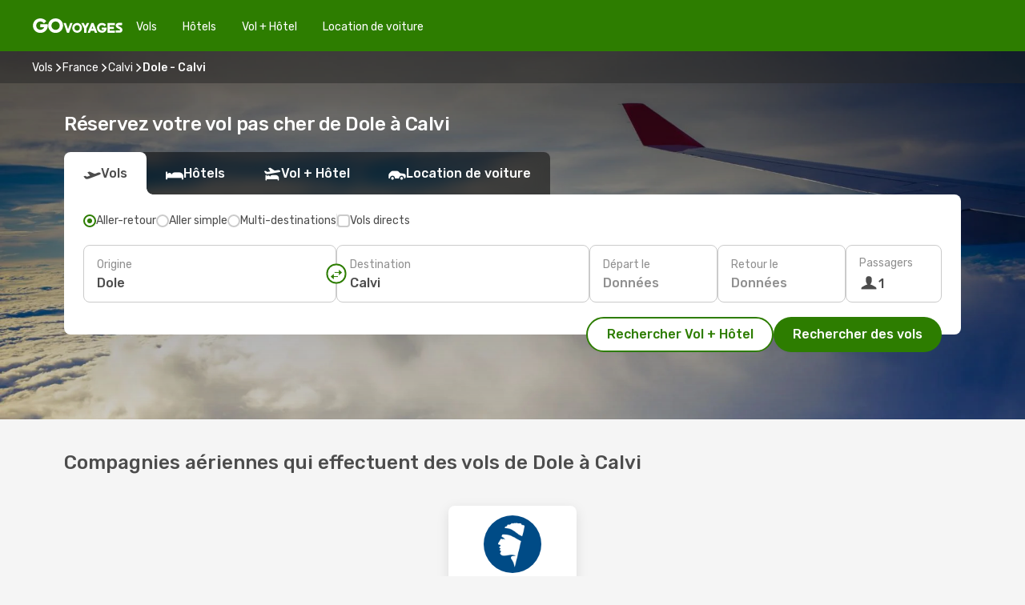

--- FILE ---
content_type: text/html;charset=utf-8
request_url: https://www.govoyages.com/vols/dole-calvi/DLE/CLY/
body_size: 57258
content:
<!DOCTYPE html>
<html  lang="fr-FR" dir="ltr">
<head><meta charset="utf-8">
<meta name="viewport" content="width=1168">
<title>Vol pas cher Dole - Calvi avec GO Voyages</title>
<meta name="format-detection" content="telephone=no">
<link rel="preload" as="style" href="https://fonts.googleapis.com/css2?family=Rubik:wght@300;400;500;600;700&display=swap" onload="this.rel='stylesheet'">
<meta name="og:description" content="Réservez votre billet d'avion de Dole à Calvi avec GO Voyages : toutes nos offres pour partir pas cher et à la dernière minute !">
<meta name="og:title" content="Vol pas cher Dole - Calvi avec GO Voyages ">
<meta name="robots" content="index, follow">
<meta name="og:image" content="https://a3.odistatic.net/images/landingpages/destinations/1920x800/destination-default_1920x800.jpg">
<meta name="og:type" content="website">
<meta name="description" content="Réservez votre billet d'avion de Dole à Calvi avec GO Voyages : toutes nos offres pour partir pas cher et à la dernière minute !">
<meta name="og:url" content="https://www.govoyages.com/vols/dole-calvi/DLE/CLY/" rel="og:url">
<link rel="canonical" href="https://www.govoyages.com/vols/dole-calvi/DLE/CLY/" data-hid="e3fa780">
<link rel="alternate" href="https://www.govoyages.com/vols/dole-calvi/DLE/CLY/" hreflang="fr">
<link rel="icon" href="/images/onefront/bluestone/GV/favicon.ico" type="image/x-icon" data-hid="2c9d455">
<script src="https://securepubads.g.doubleclick.net/tag/js/gpt.js" async="async"></script>
<script>
                    var gptadslots = [];
                    var googletag = googletag || {cmd:[]};
                    googletag.cmd.push(function() {
                        //Adslot 1 declaration
                        gptadslots.push(googletag.defineSlot('/4121/fr_sites/govoyage.fr/sslp_dest', [[970,90],[970,250],[728,90]], 'top')
                            .setTargeting('pos', ['top'])
                            .addService(googletag.pubads()));
                        googletag.pubads().enableSingleRequest();
                        googletag.pubads().setTargeting('sslp_dest', [ 'DLE-CLY' ]);
                        googletag.pubads().collapseEmptyDivs();
                        googletag.enableServices();
                    });
                </script>
<link rel="shortcut icon" href="/images/onefront/bluestone/GV/favicon.ico" type="image/x-icon" data-hid="9ad5b89">
<script type="text/javascript" data-hid="1a304df">
        var CONFIG_COOKIES_PURPOSE = {
            content_personalization: ["ngStorage"]
        };

        var GA_custom_dimension = {
            label: 'cmp_ad_agreement',
            purpose: 'advertising_personalization',
            vendor: 'google'
        };

        var GA_consent = {
            label: 'google_analytics_consent',
            vendor: 'c:googleana-2kgJLL8H'
        };

        var didomiStatus = null;
        var pageLanguage = 'fr';

        function setDidomiListeners() {
            window.didomiEventListeners = window.didomiEventListeners || [];
            setDidomiPush();
        }

        function setDidomiPush() {
            window.didomiEventListeners.push({
                event: 'consent.changed',
                listener: function() {
                    doActionsOnConsentChanged();
                }
            });
        }

        function doActionsOnConsentChanged() {
            updateDidomiStatus();

            setGACustomDimension();

            setGAConsentInDataLayer();
        }

        function setGACustomDimension() {
            var customDimensionValue = isConsentSet() ? isVendorEnabled(GA_custom_dimension.vendor) : false;

            pushInDatalayer(GA_custom_dimension.label, customDimensionValue);
        }

        function setGAConsentInDataLayer() {
            var consentGA = isConsentSet() ? isVendorEnabled(GA_consent.vendor) : true;

            pushInDatalayer(GA_consent.label, consentGA);
        }

        function pushInDatalayer(label, value) {
            var objPush = {};
            objPush[label] = ''+value+'';

            window.dataLayer.push(objPush);
        }

        function updateDidomiStatus() {
            didomiStatus = Didomi.getUserConsentStatusForAll();
        }

        function isCookieEnabled(cookieName) {
            return (isConsentSet() && didomiStatus.purposes.enabled.indexOf(getCookieType(cookieName)) !== -1);
        }

        function isPurposeEnabled(purposeName) {
            return didomiStatus.purposes.enabled.indexOf(purposeName) !== -1;
        }

        function isVendorEnabled(vendorName) {
            return didomiStatus.vendors.enabled.indexOf(vendorName) !== -1;
        }

        function isConsentSet() {
            return didomiStatus !== null && (didomiStatus.purposes.enabled.length !== 0 || didomiStatus.purposes.disabled.length !== 0);
        }

        function getCookieType(cookieName) {
            for (var type in CONFIG_COOKIES_PURPOSE) {
                if (CONFIG_COOKIES_PURPOSE[type].indexOf(cookieName) !== -1) {
                    return type;
                }
            }
        }

        setDidomiListeners();
    </script>
<script type="text/javascript" data-hid="4a299c0">
        //Read Cookies
        var cookiesArray = [],
            cookies,
            mktTrack,
            mktportal,
            device_gtm = 'D',
            id_gtm = 'GTM-KKLQKF';

        function initReadCookies() {
            cookiesArray.push(document.cookie.match(/(device=[^;]+)/)[0]);

            mktTrack = document.cookie.match(/((mktTrack)=[^;]+)/);
            mktportal = document.cookie.match(/((mktportal)=[^;]+)/);

            mktTrack ? cookiesArray.push(mktTrack[0]) : '';
            mktportal ? cookiesArray.push(mktportal[0]) : '';

            cookies = createCookieObj(cookiesArray);

            if(cookies.device === 'tablet'){
                device_gtm = 'T';
            } else if (cookies.device === 'mobile') {
                device_gtm = 'M';
            }
        }

        function createCookieObj(c_value) {
            var obj = {},
                t_arr;

            if (c_value !== undefined) {
                for (var i = c_value.length - 1; i >= 0; i--) {
                    t_arr = c_value[i].split(/=(.+)/);
                    obj[t_arr[0]] = t_arr[1];
                }
            } else {
                obj = {
                    utmcsr: 'no_GA',
                    utmcmd: 'no_GA'
                }
            }
            return obj;
        }

        function getCookie (name) {
            const nameEQ = name + '=';
            const ca = document.cookie.split(';');
            for (let i = 0; ca.length > i; i++) {
                let c = ca[i];
                while (c.charAt(0) === ' ') { c = c.substring(1, c.length); }
                if (c.indexOf(nameEQ) === 0) { return c.substring(nameEQ.length, c.length); }
            }
            return null;
        }

        initReadCookies();
    </script>
<script type="text/javascript" data-hid="40ffd0a">
        function getParamMktportal() {
            var resultRegExp = document.location.search.match(/(MPortal|mktportal)=([^&]+)/);
            return resultRegExp !== null ? resultRegExp[2] : "";
        }

        function setCookie(name,value, days) {
            var expires = 60 * 60 * 24 * days;
            var domainName = '.govoyages.com';

            if (cookies.mktportal === undefined || value !== "") {
                document.cookie = name + "=" + (value || "")  + "; max-age=" + expires + "; path=/; domain=" + domainName;

                cookies.mktportal = value;
            }
        }

        setCookie("mktportal", getParamMktportal(), 30);
    </script>
<script type="text/javascript" data-hid="15f630e">
        function getCountry() {
            return 'FR';
        }

        var dataLayerConfiguration = {
            site_type: device_gtm,
            page_url : document.location.pathname + document.location.search,
            cod_lang: 'fr'+'_'+getCountry(),
            page_category: 'SSLP_city_pairs',
            sso: sessionStorage.getItem("thirdPartyTrackingData") ? sessionStorage.getItem("thirdPartyTrackingData").search('SSO_1') !== -1 : false,
            mktsession_id: getCookie('mktSession') || '',
        };

        var dataLayerABConf = {};

        if(cookies.mktportal) {
            dataLayerABConf.mktportal = cookies.mktportal;
        }

        (function prepareDataLayerConfiguration() {
            for (var property in dataLayerABConf) {
                if (dataLayerABConf.hasOwnProperty(property)) {
                    dataLayerConfiguration[property] = dataLayerABConf[property];
                }
            }
        })();

        analyticsEvent = function() {};
        window.dataLayer = window.dataLayer || [];

        dataLayer.push(dataLayerConfiguration);

        // Init custom dimensions
        setGACustomDimension();
        setGAConsentInDataLayer();
    </script>
<script type="text/javascript" data-hid="196944d">
        var tc_values = cookies.mktTrack ? cookies.mktTrack.match(/([^|]+)/g) : undefined,
        tc_obj = createCookieObj(tc_values),
        tc_device = cookies.device.substring(0,1),
        DEFAULT_UTM_SOURCE = 'google',
        DEFAULT_UTM_MEDIUM = 'cpc',
        arrival_city_code = '',
        departure_city_code = '';

        /**
         * @brief This function reads cookies and updates  value for variables tc_vars.mkt_utm.
         * @pre tc_vars object should be created before
         * @post tc_vars.mkt_utm_campaign_cookie, tc_vars.mkt_utm_source_cookie and tc_vars.mkt_utm_medium_cookie
         * are updated with the mktTrack cookie values.
         */
        function updateUtm() {
            initReadCookies();
            let tc_values = cookies.mktTrack ? cookies.mktTrack.match(/([^|]+)/g) : undefined;
            tc_obj = createCookieObj(tc_values);

            tc_vars.mkt_utm_campaign_cookie = tc_obj.utmccn || '';
            tc_vars.mkt_utm_source_cookie = tc_obj.utmcsr || '';
            tc_vars.mkt_utm_medium_cookie = tc_obj.utmcmd || '';

            (function checkAndSetGAClientId(maxCalls = 10, currentCall = 0) {
                const gaClientId = getGoogleAnalyticsClientId(getCookie('_ga'));
                if (gaClientId) {
                    window.tc_vars = window.tc_vars || {};
                    window.tc_vars.ext_ga_client_id = gaClientId;
                } else if (currentCall < maxCalls) {
                    setTimeout(() => checkAndSetGAClientId(maxCalls, currentCall + 1), 800);
                }
            })();
        }

        function getGoogleAnalyticsClientId(cookieValue) {
            if (cookieValue) {
                const parts = cookieValue.split('.');
                if (parts.length === 4) {
                    return parts[2] + '.' + parts[3];
                }
            }
            return '';
        }
    </script>
<script type="text/javascript" data-hid="bd33ae">
        //gclid is a tracking parameter used by Google to pass information to Google Analytics and Adwords
        if (tc_obj.utmgclid) {
            tc_obj.utmcsr = DEFAULT_UTM_SOURCE;
            tc_obj.utmcmd = DEFAULT_UTM_MEDIUM;
        }

        var tc_vars = {
            env_template : 'sslp',
            env_work : 'prod',
            env_market : getCountry(),
            env_language : 'fr',
            env_site_type: tc_device,
            env_brand_code: 'G',
            env_brand: 'govoyages',
            env_currency_code: 'EUR',
            page_category: 'sslp',
            page_url: window.location.href.split('?')[0],
            page_name: 'sslp_CityPair',
            mkt_utm_campaign_cookie: tc_obj.utmccn || '',
            mkt_utm_source_cookie: tc_obj.utmcsr || '',
            mkt_utm_medium_cookie: tc_obj.utmcmd || '',
            mkt_utm_content_cookie: tc_obj.utmcct || '',
            mkt_utm_term_cookie: tc_obj.utmctr || '',
            mkt_portal: cookies.mktportal || '',
            flight_arrival_city_code: arrival_city_code,
            flight_departure_city_code: departure_city_code,
            edo_browser_id: sessionStorage.getItem('tc_vars') ? JSON.parse(sessionStorage.getItem('tc_vars'))?.edo_browser_id : '',
        };
    </script>
<script type="text/javascript" data-hid="30ab8af">
        function reloadTMSContainer () {
            tC.container.reload({events: {page: [{},{}]}});
        }
    </script>
<script async onload="reloadTMSContainer()" src="//cdn.tagcommander.com/4250/tc_eDreamsODIGEO_79.js" data-hid="12eab05"></script>
<script type="text/javascript" data-hid="4bb012b">
        function setDidomiConfig() {
            const config = {
                app: {
                    privacyPolicyURL: 'https://www.govoyages.com/politique-de-confidentialite/',
                },
                languages: {
                    enabled: [pageLanguage],
                    default: pageLanguage
                }
            };

            window.didomiConfig = config;
        }

        window.didomiOnReady = window.didomiOnReady || [];
        window.didomiOnReady.push(didomiReady);


        function didomiReady() {
            updateDidomiStatus();

            setGACustomDimension();

            setGAConsentInDataLayer();

            updateUtm();

            loadGTM(window,document,'script','dataLayer',id_gtm);

            if (window?.dataLayer) {
                window.dataLayer[0].didomiExperimentId = window?.tc_array_events?.didomiExperimentId;
                window.dataLayer[0].didomiExperimentUserGroup = window?.tc_array_events?.didomiExperimentUserGroup;
            }
        }

        function didomiTimeout() {
            if (!didomiStatus) {
                loadGTM(window,document,'script','dataLayer',id_gtm);
                tC.event.didomiReady(window, {"didomiVendorsConsent": "fallBackConsent"});
            }
        }

        function didomiLoader() {
            setTimeout(didomiTimeout, 5000);

            didomiLoadScript('c81d422d-223b-4c8a-8b2e-099d6fa3acb9');
        }

        function didomiLoadScript(didomiApiKey) {
            window.gdprAppliesGlobally=true;
            function a(e){
                if(!window.frames[e]){
                    if(document.body&&document.body.firstChild){
                        var t=document.body;
                        var n=document.createElement("iframe");
                        n.style.display="none";
                        n.name=e;
                        n.title=e;
                        t.insertBefore(n,t.firstChild)
                    }
                    else{
                        setTimeout(function(){a(e)},5)
                    }
                }
            }
            function e(n,r,o,c,s){
                function e(e,t,n,a){
                    if(typeof n!=="function"){return}
                    if(!window[r]){
                        window[r]=[]
                    }
                    var i=false;
                    if(s){
                        i=s(e,t,n)
                    }
                    if(!i){
                        window[r].push({command:e,parameter:t,callback:n,version:a})
                    }
                }
                e.stub=true;
                function t(a){
                    if(!window[n]||window[n].stub!==true){return}
                    if(!a.data){return}
                    var i=typeof a.data==="string";
                    var e;
                    try{e=i?JSON.parse(a.data):a.data}
                    catch(t){return}
                    if(e[o]){
                        var r=e[o];
                        window[n](r.command,r.parameter,function(e,t){
                            var n={};
                            n[c]={returnValue:e,success:t,callId:r.callId};
                            a.source.postMessage(i?JSON.stringify(n):n,"*")
                        },r.version)
                    }
                }
                if("undefined"[n]!=="function"){
                    window[n]=e;
                    if(window.addEventListener){
                        window.addEventListener("message",t,false)
                    }
                    else{
                        window.attachEvent("onmessage",t)}
                }
            }
            e("__tcfapi","__tcfapiBuffer","__tcfapiCall","__tcfapiReturn");a("__tcfapiLocator");

            (function(e){
                var t=document.createElement("script");
                t.id="spcloader";
                t.type="text/javascript";
                t.async=true;
                t.src="https://sdk.privacy-center.org/"+e+"/loader.js?target="+document.location.hostname;t.charset="utf-8";
                var n=document.getElementsByTagName("script")[0];
                n.parentNode.insertBefore(t,n)
            })(didomiApiKey);
        }

        setDidomiConfig();

       didomiLoader();
    </script>
<script type="text/javascript" data-hid="7f260c0">
        domainName = 'govoyages.com';
        domainNameSearch = 'www.govoyages.com';
        //If an AB test is running the placeholder will be replaced by a push instruction
        //to set the ga custom dimensions with the value of MultitestCfg partitions winners:

        var countryCode = getCountry();
        var lang = 'fr';
    </script>
<script type="text/javascript" data-hid="f37a6b">
        function loadGTM (w,d,s,l,i){w[l]=w[l]||[];w[l].push({'gtm.start':
        new Date().getTime(),event:'gtm.js'});var f=d.getElementsByTagName(s)[0],
        j=d.createElement(s),dl=l!='dataLayer'?'&amp;l='+l:'';j.async=true;j.src=
        '//www.googletagmanager.com/gtm.js?id='+i+dl;f.parentNode.insertBefore(j,f);
        }
    </script>
<script type="text/javascript" data-hid="777b523">
        /**
         * @desc This function is used in an intervals in order to check if the mktTrack cookie value changes, in this case
         * it performs a push into dataLayer object with the new value.
         * @post If the push is done, the interval is stoped.
         */
        function mktTrackCookieUpdate(cookie) {
            dataLayer.push({'event': 'mkttrack', 'mktTrack':cookie.match(new RegExp('mktTrack=([^;]+)'))[1]});
        }

        function doTrack() {
            var mktportal = cookies["mktportal"] === undefined ? "" : cookies["mktportal"];
            track('GOFR', mktportal, 'SSLP', false, mktTrackCookieUpdate);
        }

        function loadScript(src, callback) {
            var a = document.createElement('script'),
                f = document.getElementsByTagName('head')[0];

            a.async = true;
            a.type = 'text/javascript';
            a.src = src;

            if (callback !== null){
                if (a.readyState) { // IE, incl. IE9
                    a.onreadystatechange = function() {
                        if (a.readyState == "loaded" || a.readyState == "complete") {
                            a.onreadystatechange = null;
                            callback();
                        }
                    };
                } else {
                    a.onload = function() { // Other browsers
                        callback();
                    };
                }
            }

            f.appendChild(a);
        }
    </script>
<script type="text/javascript" data-hid="7ca9d41">loadScript("/marketing-channel/client/v3/marketing-channel.min.js", doTrack);</script>
<script type="application/ld+json">{"@context":"https://schema.org/","@type":"FAQPage","mainEntity":[{"@type":"Question","name":"Offrez-vous la possibilité de réserver un billet flexible pour les vols reliant Dole à Calvi ?\n","acceptedAnswer":{"@type":"Answer","text":"En réservant votre vol avec eDreams, vous avez la possibilité d'opter pour un billet d'avion flexible. Cette option, disponible au moment de la sélection des dates de votre prochain voyage à Calvi et de la confirmation de votre réservation (tarif Flex ou Super Flex), vous apporte une sécurité accrue. Elle vous permet d'obtenir un remboursement ou de modifier votre vol (sans frais) en cas d'annulation ou d'autres imprévus, garantissant ainsi une plus grande tranquillité d'esprit en cas de changement de programme inattendu."}},{"@type":"Question","name":"Comment trouver des vols pas chers de Dole à Calvi sur GoVoyages ?","acceptedAnswer":{"@type":"Answer","text":"Chez GoVoyages, nous faisons appel à l'apprentissage automatique pour dénicher le vol le plus abordable entre Dole et Calvi. En prenant en compte les différentes combinaisons de compagnies aériennes, les escales, les vols directs et les critères spécifiques à chaque trajet, notre moteur de recherche garantit à nos clients le meilleur tarif dans les conditions optimales."}},{"@type":"Question","name":"Quand est le meilleur moment pour réserver un vol de Dole à Calvi ?","acceptedAnswer":{"@type":"Answer","text":"Les mois les plus prisés pour réserver un avion de Dole à Calvi sont les mois de mars, mai et juin."}},{"@type":"Question","name":"Quel est le meilleur moment pour voyager de Dole à Calvi ?","acceptedAnswer":{"@type":"Answer","text":"Le moment idéal pour voyager à Calvi depuis Dole dépend de plusieurs facteurs tels que le climat, la saisonnalité et le coût des billets d'avion. Selon nos données sur Govoyages.fr, août est le mois le plus prisé pour se rendre à Calvi depuis Dole, suivi de juin et septembre. En revanche, si vous préférez éviter les périodes de forte affluence, les mois de décembre, février et mars sont les plus calmes pour Calvi. À vous de choisir !"}}]}</script>
<link rel="stylesheet" href="/sslp-itinerary-frontend/static-content/_nuxt/go.ea4e2ee4.css">
<link rel="modulepreload" as="script" crossorigin href="/sslp-itinerary-frontend/static-content/_nuxt/entry.15e136a3.js">
<link rel="modulepreload" as="script" crossorigin href="/sslp-itinerary-frontend/static-content/_nuxt/go.763cfb50.js">
<link rel="modulepreload" as="script" crossorigin href="/sslp-itinerary-frontend/static-content/_nuxt/AirlineInterlinking.a7debbea.js">
<link rel="modulepreload" as="script" crossorigin href="/sslp-itinerary-frontend/static-content/_nuxt/SslpHead.ed176728.js">
<link rel="modulepreload" as="script" crossorigin href="/sslp-itinerary-frontend/static-content/_nuxt/common.49bac66f.js">
<link rel="modulepreload" as="script" crossorigin href="/sslp-itinerary-frontend/static-content/_nuxt/nuxt-link.3df709af.js">
<link rel="modulepreload" as="script" crossorigin href="/sslp-itinerary-frontend/static-content/_nuxt/vue.f36acd1f.89c21024.js">
<link rel="modulepreload" as="script" crossorigin href="/sslp-itinerary-frontend/static-content/_nuxt/useFetchRouteDetails.8c9f33eb.js">
<link rel="modulepreload" as="script" crossorigin href="/sslp-itinerary-frontend/static-content/_nuxt/CheapestTimeToFly.1a609d84.js">
<link rel="modulepreload" as="script" crossorigin href="/sslp-itinerary-frontend/static-content/_nuxt/useInterlink.218efa6a.js">
<link rel="modulepreload" as="script" crossorigin href="/sslp-itinerary-frontend/static-content/_nuxt/ViewMore.3b8b42c9.js">
<link rel="modulepreload" as="script" crossorigin href="/sslp-itinerary-frontend/static-content/_nuxt/CardPrice.74167a71.js">
<link rel="modulepreload" as="script" crossorigin href="/sslp-itinerary-frontend/static-content/_nuxt/CityPairsPageContent.d16fa58c.js">
<link rel="modulepreload" as="script" crossorigin href="/sslp-itinerary-frontend/static-content/_nuxt/PageLayout.8ff2eeb0.js">
<link rel="modulepreload" as="script" crossorigin href="/sslp-itinerary-frontend/static-content/_nuxt/useSearch.f066f564.js">
<link rel="modulepreload" as="script" crossorigin href="/sslp-itinerary-frontend/static-content/_nuxt/useAutocomplete.a2c112b2.js">
<link rel="modulepreload" as="script" crossorigin href="/sslp-itinerary-frontend/static-content/_nuxt/DatePicker.55c96ff3.js">
<link rel="modulepreload" as="script" crossorigin href="/sslp-itinerary-frontend/static-content/_nuxt/PassengerRow.853775a4.js">
<link rel="modulepreload" as="script" crossorigin href="/sslp-itinerary-frontend/static-content/_nuxt/SeoInterlinking.099fe690.js">
<link rel="modulepreload" as="script" crossorigin href="/sslp-itinerary-frontend/static-content/_nuxt/useSeoInterlinkingLinks.e7d857f8.js">
<link rel="modulepreload" as="script" crossorigin href="/sslp-itinerary-frontend/static-content/_nuxt/InfoBlocks.7ad2f7ec.js">
<link rel="modulepreload" as="script" crossorigin href="/sslp-itinerary-frontend/static-content/_nuxt/useInfoblocks.6efa2b19.js">
<link rel="modulepreload" as="script" crossorigin href="/sslp-itinerary-frontend/static-content/_nuxt/useWidgetVisibility.04f7c406.js">
<link rel="modulepreload" as="script" crossorigin href="/sslp-itinerary-frontend/static-content/_nuxt/AutoContent.bb88c719.js">
<link rel="modulepreload" as="script" crossorigin href="/sslp-itinerary-frontend/static-content/_nuxt/DealsContainer.ec882cad.js">
<link rel="modulepreload" as="script" crossorigin href="/sslp-itinerary-frontend/static-content/_nuxt/SeoContent.3c2e48bc.js">
<link rel="modulepreload" as="script" crossorigin href="/sslp-itinerary-frontend/static-content/_nuxt/useStructuredData.cb99ab8a.js">
<link rel="modulepreload" as="script" crossorigin href="/sslp-itinerary-frontend/static-content/_nuxt/useLastMinuteLinks.24bea92a.js">







<script type="module" src="/sslp-itinerary-frontend/static-content/_nuxt/entry.15e136a3.js" crossorigin></script></head>
<body  class="odf-bg-secondary fonts-loading loading"><div id="__nuxt"><!--[--><!--[--><header class="header"><div id="header-logo-url" class="header-logo"><svg><use href="/sslp-itinerary-frontend/static-content/_nuxt/logo-GO.00c50445.svg#main" xlink:href="/sslp-itinerary-frontend/static-content/_nuxt/logo-GO.00c50445.svg#main" width="100%" height="100%"></use></svg></div><div class="header-desktop-start"><div class="header-tabs odf-tabs odf-tabs-header"><!--[--><a class="header-tabs-item" href="https://www.govoyages.com/vols/">Vols</a><a class="header-tabs-item" href="https://www.govoyages.com/hotels/">Hôtels</a><a class="header-tabs-item" href="https://www.govoyages.com/vols-hotels/">Vol + Hôtel</a><a class="header-tabs-item" href="http://voiture.govoyages.com/fr/?clientId=315676" rel="nofollow">Location de voiture</a><!--]--></div></div><div class="header-desktop-end"><!--[--><!--]--><!----></div></header><section class="searcher" style="background-image:linear-gradient(rgba(0, 0, 0, 0.5), rgba(0, 0, 0, 0)), url(/images/landingpages/destinations/1920x800/destination-default_1920x800.jpg);background-position-y:0%;"><div class="breadcrumb breadcrumb__dark"><ol class="breadcrumb-list" vocab="http://schema.org/" typeof="BreadcrumbList"><!--[--><li property="itemListElement" typeof="ListItem" class="breadcrumb-item"><a href="https://www.govoyages.com/vols/" property="item" typeof="WebPage"><span class="breadcrumb-content" property="name">Vols</span></a><i class="odf-icon odf-icon-s odf-icon-arrow-right" aria-hidden="true"></i><meta property="position" content="1"></li><li property="itemListElement" typeof="ListItem" class="breadcrumb-item"><a href="https://www.govoyages.com/vols/france/FR/" property="item" typeof="WebPage"><span class="breadcrumb-content" property="name">France</span></a><i class="odf-icon odf-icon-s odf-icon-arrow-right" aria-hidden="true"></i><meta property="position" content="2"></li><li property="itemListElement" typeof="ListItem" class="breadcrumb-item"><a href="https://www.govoyages.com/vols/calvi/CLY/" property="item" typeof="WebPage"><span class="breadcrumb-content" property="name">Calvi</span></a><i class="odf-icon odf-icon-s odf-icon-arrow-right" aria-hidden="true"></i><meta property="position" content="3"></li><li property="itemListElement" typeof="ListItem" class="breadcrumb-item"><span class="is-current breadcrumb-content" property="name">Dole - Calvi</span><!----><meta property="position" content="4"></li><!--]--></ol></div><header><!----><h1>Réservez votre vol pas cher de Dole à Calvi</h1></header><div class="searcher-body"><div><div class="searchBox"><!----><div class="searchBox-tabs"><div class="active" id="flightsTab"><i class="odf-icon-flight" aria-hidden="true"></i><span>Vols</span></div><div class="" id="hotelsTab"><i class="odf-icon-hotel" aria-hidden="true"></i><span>Hôtels</span></div><div class="" id="flightsHotelTab"><i class="odf-icon-flight-hotel" aria-hidden="true"></i><span>Vol + Hôtel</span></div><!----><div class="" id="carsTab"><i class="odf-icon-car" aria-hidden="true"></i><span>Location de voiture</span></div></div><div class="searchBox-content"><div class="searchBox-flightsTypes"><input id="return-radioButton" type="radio" checked><label class="searchBox-flightsType searchBox-flightsType-label" for="return-radioButton"><i aria-hidden="true"></i><span id="return-label">Aller-retour</span></label><input id="oneWay-radioButton" type="radio"><label class="searchBox-flightsType searchBox-flightsType-label" for="oneWay-radioButton"><i aria-hidden="true"></i><span id="oneWay-label">Aller simple</span></label><input id="multiStop-radioButton" type="radio"><label class="searchBox-flightsType searchBox-flightsType-label" for="multiStop-radioButton"><i aria-hidden="true"></i><span id="multistop-label">Multi-destinations</span></label><div class="searchBox-flightsTypes-separator"></div><input id="direct-flights-checkbox" type="checkbox"><label class="searchBox-flightsType searchBox-flightsType-label searchBox-flightsType--direct" for="direct-flights-checkbox"><i class="odf-icon-tick" aria-hidden="true"></i><span>Vols directs</span></label></div><!----><div class="searchBox-body"><div class="searchBox-rows"><div style="display:none;" class="searchBox-calendar"><div class="searchBox-calendar-window"><div class="datepicker" style="transform:translateX(0px);"><!--[--><!--]--><!--[--><!--]--></div></div><div class="searchBox-calendar-arrow-container-left"><button class="searchBox-calendar-arrow" disabled><i class="odf-icon odf-icon-arrow-left" aria-hidden="true"></i></button></div><div class="searchBox-calendar-arrow-container-right"><button class="searchBox-calendar-arrow"><i class="odf-icon odf-icon-arrow-right" aria-hidden="true"></i></button></div><div class="searchBox-close"><!----><!----><button id="done-button" class="button-primary button__fit mis-auto">Fermer</button></div></div><!--[--><div class="searchBox-row"><div class="searchBox-row-inputs"><div class="searchBox-row-cities searchBox-row-collapse"><div id="ORIGIN-location-0" class="searchBox-box"><!----><label>Origine</label><!--[--><input value="" placeholder="D&#39;où partez-vous ?" type="text" maxlength="128" autocapitalize="off" autocorrect="off" autocomplete="off" spellcheck="false"><!----><!--]--><!----><!----></div><button class="searchBox-swapButton" type="button"><i class="searchBox-swapButton-icon" aria-hidden="true"></i></button><div id="DESTINATION-location-0" class="searchBox-box"><!----><label>Destination</label><!--[--><input value="" placeholder="Où allez-vous ?" type="text" maxlength="128" autocapitalize="off" autocorrect="off" autocomplete="off" spellcheck="false"><!----><!--]--><!----><!----></div></div><div class="searchBox-row-dates searchBox-row-collapse"><div id="OUTBOUND-date-0" class="searchBox-box searchBox-box-date"><!----><label>Départ le</label><span class="searchBox-box-placeholder">Données</span><!----><!----></div><div id="INBOUND-date-0" class="searchBox-box searchBox-box-date"><!----><label>Retour le</label><span class="searchBox-box-placeholder">Données</span><!----><!----></div></div></div><div class="searchBox-row-action"><!--[--><div id="passenger-selector" class="searchBox-box searchBox-box-passengers"><label>Passagers</label><div class="searchBox-passengers-input"><i class="odf-icon-pax" aria-hidden="true"></i><span class="searchBox-box-plain-text">1</span></div></div><!----><!--]--><!----><!----></div></div><!--]--></div><!----></div><!----><div class="searchBox-buttons"><button id="search-dp-btn">Rechercher Vol + Hôtel</button><button id="search-btn">Rechercher des vols</button><!----><!----></div></div><!----></div></div></div><div class="trustpilot-container"><div class="trustpilot"><span></span></div></div></section><div class="promo-static-banner promo-banner-id__hotel-super-sale promo-static-banner__align-center" style="--bg-image:url(&#39;/images/campaign/hotel_days/2026_1/SSLP/SSLP-banner-DESKTOP-GO-fr_FR.png&#39;);"><div class="promo-static-banner-img"></div><!----></div><!----><!----><div class="advertBanner"><div id="top" style="display:none;"></div></div><!----><!--[--><!----><!----><!----><section class="airline-interlinking"><header><span class="airline-interlinking--title">Compagnies aériennes qui effectuent des vols de Dole à Calvi</span></header><!--[--><!--[--><div class="airline-interlinking--items"><!--[--><a style="" href="https://www.govoyages.com/compagnie-aerienne/XK/air-corsica/DLE/dole/CLY/calvi/"><img loading="lazy" width="24" height="24" alt="Air Corsica" src="https://www.govoyages.com/images/onefront/airlines/100x100/XK.png"><div class="airline-interlinking--info"><span class="airline-interlinking--info-name">Air Corsica</span><div class="card-price"><!----><div class="card-price-container__horitzontal card-price-container"><div class="card-price-item card-price-item__default"><span>233</span><span>€</span></div><!----></div><!----></div></div></a><!--]--></div><!--]--><!----><!--]--></section><section class="widgetSeoContainer"><div><div class="routeInfo-sections"><!----><div class="routeInfo-sections__right"><!----><!--[--><div class="routeInfo-distance"><i class="odf-icon odf-icon-stops" aria-hidden="true"></i><span>Distance : </span><span>565 kms</span></div><div class="routeInfo-airports accordion-body"><div class="accordion-item"><div class="accordion-exterior"><i class="odf-icon odf-icon-flight-right" aria-hidden="true"></i><span>Aéroports de Dole</span></div><div class="accordion-interior"><!--[--><div class="routeInfo-airport-city"><span>Tavaux (DLE)</span><span class="airport-info-panel-distance">Distance du centre-ville : 7 kms</span></div><!--]--></div></div><div class="accordion-item"><div class="accordion-exterior"><i class="odf-icon odf-icon-flight-left" aria-hidden="true"></i><span>Aéroports de Calvi</span></div><div class="accordion-interior"><!--[--><div class="routeInfo-airport-city"><span>Ste Catherine (CLY)</span><span class="airport-info-panel-distance">Distance du centre-ville : 5 kms</span></div><!--]--></div></div></div><!--]--></div></div></div></section><section id="expert-advise" class="widgetSeoContainer"><!--[--><!--[--><!----><div id="fromOrigin"><h2>Recherchez-vous un vol de Dole à Calvi ?</h2><div><p>Vous avez prévu de vous rendre à Calvi pour vos vacances, pour un voyage d'affaires ou tout simplement pour aller rendre visite à votre famille ou à des amis ? Vous pouvez compter sur GO Voyages pour vous aider à trouver les vols les moins chers et les meilleures offres entre Dole et Calvi.</p>
<h3>Trouver un vol pas cher entre Dole et Calvi</h3>
<p>Réservez vos billets d'avion entre Dole et Calvi grâce au comparateur de vols GOVoyages.com. Avec ou sans escale, compagnie aérienne low cost ou traditionnelle, bagage en soute inclus ou non, faites votre choix ! Le moteur de GO Voyages vous permet de filtrer votre recherche selon différents critères pour dénicher les offres qui vous correspondent pour votre voyage à Calvi.</p>
<p>Quelque soit la raison de votre séjour, GO Voyages vous aide à comparer les offres des compagnies aériennes et trouver le meilleur prix pour le trajet Dole - Calvi. Si vous êtes flexible sur les horaires ou au niveau des dates, notre outil vous permettra de réserver au prix le plus bas. S’il s'agit d'un voyage prévu à la dernière minute, nous vous aidons à trouver le vol Dole-Calvi qui s’adaptera le mieux à vos exigences.</p>
<h3>Pensez à GO Voyages pour votre voyage à Calvi</h3>
<p>Une fois votre réservation effectuée, nous vous accompagnons tout au long de votre séjour à Calvi en vous fournissant des informations pratiques sur votre vol au départ de Dole. GO Voyages propose également des services complémentaires comme les transferts aéroports depuis Dole ou pour vous rendre au centre-ville de Calvi, de la location de voitures, ou encore de la réservation d'hôtels si vous désirez vous déplacer et vous héberger à Calvi.</p></div></div><!----><!--]--><!--]--></section><section id="faq" class="accordion"><header><h2>Réponses aux questions les plus posées concernant nos vols de Dole à Calvi.</h2></header><!--[--><!--[--><div class="accordion-body"><!--[--><div style="" class="accordion-item"><div class="accordion-exterior"><span>Offrez-vous la possibilité de réserver un billet flexible pour les vols reliant Dole à Calvi ?
</span></div><div class="accordion-interior"><div class="accordion-interior"><!--[--><div>En réservant votre vol avec eDreams, vous avez la possibilité d'opter pour un billet d'avion flexible. Cette option, disponible au moment de la sélection des dates de votre prochain voyage à Calvi et de la confirmation de votre réservation (tarif Flex ou Super Flex), vous apporte une sécurité accrue. Elle vous permet d'obtenir un remboursement ou de modifier votre vol (sans frais) en cas d'annulation ou d'autres imprévus, garantissant ainsi une plus grande tranquillité d'esprit en cas de changement de programme inattendu.</div><!--]--></div></div></div><div style="" class="accordion-item"><div class="accordion-exterior"><span>Comment trouver des vols pas chers de Dole à Calvi sur GoVoyages ?</span></div><div class="accordion-interior"><div class="accordion-interior"><span>Chez GoVoyages, nous faisons appel à l'apprentissage automatique pour dénicher le vol le plus abordable entre Dole et Calvi. En prenant en compte les différentes combinaisons de compagnies aériennes, les escales, les vols directs et les critères spécifiques à chaque trajet, notre moteur de recherche garantit à nos clients le meilleur tarif dans les conditions optimales.</span></div></div></div><div style="" class="accordion-item"><div class="accordion-exterior"><span>Quand est le meilleur moment pour réserver un vol de Dole à Calvi ?</span></div><div class="accordion-interior"><div class="accordion-interior"><!--[--><div>Les mois les plus prisés pour réserver un avion de Dole à Calvi sont les mois de mars, mai et juin.</div><!--]--></div></div></div><div style="" class="accordion-item"><div class="accordion-exterior"><span>Quel est le meilleur moment pour voyager de Dole à Calvi ?</span></div><div class="accordion-interior"><div class="accordion-interior"><!--[--><div>Le moment idéal pour voyager à Calvi depuis Dole dépend de plusieurs facteurs tels que le climat, la saisonnalité et le coût des billets d'avion. Selon nos données sur Govoyages.fr, août est le mois le plus prisé pour se rendre à Calvi depuis Dole, suivi de juin et septembre. En revanche, si vous préférez éviter les périodes de forte affluence, les mois de décembre, février et mars sont les plus calmes pour Calvi. À vous de choisir !</div><!--]--></div></div></div><!--]--></div><!--]--><!----><!--]--></section><section class="seoInterlinking"><header id="interlinking"><p class="seoInterlinking__title">Planifie ton voyage</p></header><div class="seoInterlinking-tabs"><!--[--><span class="active">Itinéraires de vol populaires</span><span class="">Les autres trajets proposés</span><!--]--></div><!--[--><ul style=""><!--[--><li><a href="https://www.govoyages.com/vols/dole-geneve/DLE/GVA/">Vols depuis Dole vers Genève</a></li><li><a href="https://www.govoyages.com/vols/dole-montreux/DLE/ZJP/">Vols depuis Dole vers Montreux</a></li><li><a href="https://www.govoyages.com/vols/dole-bale-mulhouse/DLE/EAP/">Vols depuis Dole vers Bâle-Mulhouse</a></li><li><a href="https://www.govoyages.com/vols/dole-courchevel/DLE/CVF/">Vols depuis Dole vers Courchevel</a></li><li><a href="https://www.govoyages.com/vols/dole-saint-etienne/DLE/EBU/">Vols depuis Dole vers Saint-Étienne</a></li><li><a href="https://www.govoyages.com/vols/dole-metz/DLE/ETZ/">Vols depuis Dole vers Metz</a></li><li><a href="https://www.govoyages.com/vols/dole-bourges/DLE/BOU/">Vols depuis Dole vers Bourges</a></li><li><a href="https://www.govoyages.com/vols/dole-valence/DLE/VAF/">Vols depuis Dole vers Valence</a></li><li><a href="https://www.govoyages.com/vols/dole-turin/DLE/TRN/">Vols depuis Dole vers Turin</a></li><li><a href="https://www.govoyages.com/vols/dole-chateauroux/DLE/CHR/">Vols depuis Dole vers Chateauroux</a></li><li><a href="https://www.govoyages.com/vols/bastia-calvi/BIA/CLY/">Vols depuis Bastia vers Calvi</a></li><li><a href="https://www.govoyages.com/vols/ajaccio-calvi/AJA/CLY/">Vols depuis Ajaccio vers Calvi</a></li><li><a href="https://www.govoyages.com/vols/figari-calvi/FSC/CLY/">Vols depuis Figari vers Calvi</a></li><li><a href="https://www.govoyages.com/vols/nice-calvi/NCE/CLY/">Vols depuis Nice vers Calvi</a></li><li><a href="https://www.govoyages.com/vols/pise-calvi/PSA/CLY/">Vols depuis Pise vers Calvi</a></li><li><a href="https://www.govoyages.com/vols/toulon-calvi/TLN/CLY/">Vols depuis Toulon vers Calvi</a></li><li><a href="https://www.govoyages.com/vols/marseille-calvi/MRS/CLY/">Vols depuis Marseille vers Calvi</a></li><li><a href="https://www.govoyages.com/vols/aix-en-provence-calvi/QXB/CLY/">Vols depuis Aix-En-Provence vers Calvi</a></li><li><a href="https://www.govoyages.com/vols/rome-calvi/ROM/CLY/">Vols depuis Rome vers Calvi</a></li><li><a href="https://www.govoyages.com/vols/milan-calvi/MIL/CLY/">Vols depuis Milan vers Calvi</a></li><li><a href="https://www.govoyages.com/vols/dole-bastia/DLE/BIA/">Vols depuis Dole vers Bastia</a></li><li><a href="https://www.govoyages.com/vols/dole-ajaccio/DLE/AJA/">Vols depuis Dole vers Ajaccio</a></li><li><a href="https://www.govoyages.com/vols/dole-figari/DLE/FSC/">Vols depuis Dole vers Figari</a></li><li><a href="https://www.govoyages.com/vols/dole-menton/DLE/XMT/">Vols depuis Dole vers Menton</a></li><li><a href="https://www.govoyages.com/vols/dole-nice/DLE/NCE/">Vols depuis Dole vers Nice</a></li><li><a href="https://www.govoyages.com/vols/dole-genes/DLE/GOA/">Vols depuis Dole vers Gênes</a></li><li><a href="https://www.govoyages.com/vols/dole-coni/DLE/CUF/">Vols depuis Dole vers Coni</a></li><li><a href="https://www.govoyages.com/vols/dole-toulon/DLE/TLN/">Vols depuis Dole vers Toulon</a></li><li><a href="https://www.govoyages.com/vols/dole-florence/DLE/FLR/">Vols depuis Dole vers Florence</a></li><li><a href="https://www.govoyages.com/vols/dole-marseille/DLE/MRS/">Vols depuis Dole vers Marseille</a></li><li><a href="https://www.govoyages.com/vols/dijon-calvi/DIJ/CLY/">Vols depuis Dijon vers Calvi</a></li><li><a href="https://www.govoyages.com/vols/geneve-calvi/GVA/CLY/">Vols depuis Genève vers Calvi</a></li><li><a href="https://www.govoyages.com/vols/berne-calvi/BRN/CLY/">Vols depuis Berne vers Calvi</a></li><li><a href="https://www.govoyages.com/vols/lyon-calvi/LYS/CLY/">Vols depuis Lyon vers Calvi</a></li><li><a href="https://www.govoyages.com/vols/bale-mulhouse-calvi/EAP/CLY/">Vols depuis Bâle-Mulhouse vers Calvi</a></li><li><a href="https://www.govoyages.com/vols/chambery-calvi/CMF/CLY/">Vols depuis Chambéry vers Calvi</a></li><li><a href="https://www.govoyages.com/vols/saint-etienne-calvi/EBU/CLY/">Vols depuis Saint-Étienne vers Calvi</a></li><li><a href="https://www.govoyages.com/vols/grenoble-calvi/GNB/CLY/">Vols depuis Grenoble vers Calvi</a></li><li><a href="https://www.govoyages.com/vols/metz-calvi/ETZ/CLY/">Vols depuis Metz vers Calvi</a></li><li><a href="https://www.govoyages.com/vols/zurich-calvi/ZRH/CLY/">Vols depuis Zurich vers Calvi</a></li><!--]--></ul><ul style="display:none;"><!--[--><li><a href="https://www.govoyages.com/vols/dole/DLE/">Vols pour Dole</a></li><li><a href="https://www.govoyages.com/vols/calvi/CLY/">Vols pour Calvi</a></li><li><a href="https://www.govoyages.com/hotels/city/fr/dole/">Hôtels à Dole</a></li><li><a href="https://www.govoyages.com/hotels/city/fr/calvi/">Hôtels à Calvi</a></li><li><a href="https://www.govoyages.com/sejours/calvi/">Vol + Hôtel Calvi</a></li><!--]--></ul><!--]--></section><!--]--><footer class="page-footer"><div class="footer-legal"><svg class="footer-legal-logo"><use href="/sslp-itinerary-frontend/static-content/_nuxt/logo-GO.00c50445.svg#main" xlink:href="/sslp-itinerary-frontend/static-content/_nuxt/logo-GO.00c50445.svg#main" width="100%" height="100%"></use></svg><div class="footer-legal-links"><a class="legal-link" href="https://www.govoyages.com/conditions-vente/" target="_blank" rel="nofollow">Conditions Générales de vente</a><a class="legal-link" href="https://www.govoyages.com/politique-de-cookies/" target="_blank" rel="nofollow">Politique de cookies</a><a class="legal-link" href="https://www.govoyages.com/politique-de-confidentialite/" target="_blank" rel="nofollow">Politique de confidentialité</a><a class="legal-link" href="https://www.govoyages.com/merch/tc/?terms=spring_deals_SSLPS" target="_blank" rel="nofollow">Conditions générales d&#39;utilisation des codes promotionnels</a></div><span>* Tarifs « à partir de » et sous réserve de disponibilité :<br/>- Vol : Prix TTC, « à partir de » et par personne, incluant les taxes d'aéroport, hors assurances optionnelles, frais de réservation, de livraison et frais de services, pour un vol aller-retour en classe économique, sur une sélection de dates et de destinations. Offre soumise à conditions et valable sous réserve de disponibilité et de confirmation de la compagnie aérienne.<br/>- Vol + Hôtel : Prix TTC, « à partir de » et par personne, incluant les taxes d'aéroport, hors assurances optionnelles, frais de réservation, de livraison, frais de services et taxes locales (Resort Fees) pour un vol aller-retour en classe économique, sur la base d'une chambre double, sur une sélection de dates et de destinations. Sous réserve de disponibilité et de confirmation.<br/>- Train + Hôtel : Prix TTC, « à partir de » et par personne, incluant les taxes, hors assurances optionnelles, frais de réservation, de livraison et frais de services, pour un train aller-retour en seconde classe, sur la base d'une chambre double, sur une sélection de dates. Offre soumise à conditions et valable sous réserve de disponibilité et de confirmation.<br/>- Séjour / Thalasso : Prix de référence du fournisseur TTC, « à partir de » et par personne, incluant les taxes aéroport, hors suppléments, assurances optionnelles, frais de réservation, de livraison et de services, pour un vol aller-retour en classe économique, sur la base d'une chambre double, incluant les transferts aéroport/hôtel/aéroport (sauf mention contraire), sur une sélection de dates et de destinations. Pour les séjours en France, les prix n'incluent pas le vol et le transfert. Offre soumise à conditions et valable sous réserve de confirmation et de disponibilité par le fournisseur.<br/>- Hôtel : Prix TTC, « à partir de », par chambre, offre soumise à conditions et valable sous réserve de disponibilité et de confirmation du prestataire, hors taxes locales (Resort Fees).- Voiture : Prix « à partir de ». Offre soumise à conditions et valable sous réserve de disponibilité et de confirmation du prestataire pour un modèle identique ou similaire.<br/>- Croisière : Prix « à partir de », par personne, base occupation double de la cabine, pour la date sélectionnée. Offre valable soumise à conditions et valable sous réserve de disponibilité et de confirmation du fournisseur.<br/>- Location / Ski /Camping : Prix « à partir de », par semaine et par logement, hors frais de dossiers et taxes de séjour.Offre soumise à conditions et valable sous réserve de disponibilité et de confirmation du fournisseur.<br/>© 1999-2026 GO Voyages. Tous droits réservés - Vacaciones eDreams, S.L. société soumise au droit espagnol, inscrite au registre du commerce de Madrid, Tomo 36897, Folio 121, Hoja M-660117 dont le siège social est Calle de Manzanares, nº 4, Planta 1º, Oficina 108, 28005, Madrid, Espagne ayant pour numéro TVA ESB-61965778, immatriculée au Registre des opérateurs de voyages et de séjours auprès de Atout France sis 79/81 rue de Clichy 75009 Paris, sous le numéro IM099170015, agréée IATA. Toutes communications à Vacaciones eDreams S.L doivent être envoyées par courriel au <a href="/cdn-cgi/l/email-protection" class="__cf_email__" data-cfemail="d1b2a4a2a5bebcb4a3a2b4a3a7b8b2b4fcb7a391b2bebfa5b0b2a5ffb6bea7bea8b0b6b4a2ffb2bebc">[email&#160;protected]</a>. <br/>Si vous avez soumis une réclamation auprès de notre Service Client, mais que notre réponse ne vous satisfait pas : vous pouvez contacter la Médiation Tourisme et Voyage sur leur site www.mtv.travel ou par voie postale MTV Médiation Tourisme Voyage BP 80 303 75 823 Paris cedex 17. Vous pouvez nous contacter au sujet de votre remboursement dès maintenant via notre <a href="https://www.govoyages.com/travel/support-area/" target="_blank"><u>Centre d'aide</u></a> ou contactez nos agents <a href="/cdn-cgi/l/email-protection#c8abbdbbbca7a5adbabbadbabea1abade5aeba88aba7a6bca9abbce6afa7bea7b1a9afadbbe6aba7a5"><u>ici</u></a>.</span><div class="footer-legal-icons"><div class="footer-legal-icon-iata"></div><div class="footer-legal-icon-secure"></div></div></div></footer><div id="teleports"></div><!-- This page was rendered at 2026-01-21T19:54:49.493Z --><!--]--><!--]--></div><script data-cfasync="false" src="/cdn-cgi/scripts/5c5dd728/cloudflare-static/email-decode.min.js"></script><script type="application/json" id="__NUXT_DATA__" data-ssr="true">[["Reactive",1],{"data":2,"state":1453,"_errors":2559,"serverRendered":177},{"$H4CJSWSG7G":3,"$ndu7nZqKwc":14,"seoCrossLinking":16,"page-content":17,"$alK2bOEtxn":1273,"seoInterlinkingCP":1301,"seoInterlinkingAlternRoutes":1422,"$BnTh3mXjfO":1440,"$uyVOezENCz":1450},{"code":4,"brand":5,"desktopUrl":6,"currency":7,"defaultLocale":11,"defaultCountry":12,"locales":13,"url":6},"GOFR","GO","www.govoyages.com",{"code":8,"unicodeCurrenciesSymbol":9,"htmlCurrencySymbol":10},"EUR","€","&#8364;","fr_FR","FR",[11],{"apiKey":15},"c81d422d-223b-4c8a-8b2e-099d6fa3acb9",[],{"images":18,"metas":20,"headings":46,"crossLinks":86,"pageData":87,"parameters":1269},{"sslpFlightsDestinationBackground":19},"/images/landingpages/destinations/1920x800/destination-default_1920x800.jpg",[21,24,27,30,33,36,39,42,44],{"key":22,"value":23},"og:description","Réservez votre billet d'avion de {var.originName} à {var.destinationName} avec GO Voyages : toutes nos offres pour partir pas cher et à la dernière minute !",{"key":25,"value":26},"og:title","Vol pas cher {var.originName} - {var.destinationName} avec GO Voyages ",{"key":28,"value":29},"title","Vol pas cher {var.originName} ({var.originIata}) - {var.destinationName} ({var.destinationIata}) dès {var.lowestPrice}€ - Offres et Promos GO Voyages",{"key":31,"value":32},"robots","index, follow",{"key":34,"value":35},"canonical",null,{"key":37,"value":38},"og:image","https://a3.odistatic.net/images/landingpages/destinations/1920x800/destination-default_1920x800.jpg",{"key":40,"value":41},"og:type","website",{"key":43,"value":23},"description",{"key":45,"value":35},"og:url",{"name":47,"title":48,"content":49,"headings":50},"mainHeading","Réservez votre vol pas cher de {var.originName} à {var.destinationName}","Recherchez, comparez et réservez votre vol {var.originName} - {var.destinationName} à partir de {var.lowestPrice}€ !",[51,56,83],{"name":52,"title":53,"content":54,"headings":55},"lastMinuteFlights","Réservez votre billet d'avion {var.originName} {var.destinationName}","GO Voyages vous propose les meilleures offres de vols pour vous rendre à {var.destinationName}.",[],{"name":57,"title":58,"content":35,"headings":59},"destinationInformation","Votre vol {var.originName} - {var.destinationName} au meilleur prix",[60,65,68,71,74,77,80],{"name":61,"title":62,"content":63,"headings":64},"fromOrigin","Recherchez-vous un vol de {var.originName} à {var.destinationName} ?","\u003Cp>Vous avez prévu de vous rendre à {var.destinationName} pour vos vacances, pour un voyage d'affaires ou tout simplement pour aller rendre visite à votre famille ou à des amis ? Vous pouvez compter sur GO Voyages pour vous aider à trouver les vols les moins chers et les meilleures offres entre {var.originName} et {var.destinationName}.\u003C/p>\n\u003Ch3>Trouver un vol pas cher entre {var.originName} et {var.destinationName}\u003C/h3>\n\u003Cp>Réservez vos billets d'avion entre {var.originName} et {var.destinationName} grâce au comparateur de vols GOVoyages.com. Avec ou sans escale, compagnie aérienne low cost ou traditionnelle, bagage en soute inclus ou non, faites votre choix ! Le moteur de GO Voyages vous permet de filtrer votre recherche selon différents critères pour dénicher les offres qui vous correspondent pour votre voyage à {var.destinationName}.\u003C/p>\n\u003Cp>Quelque soit la raison de votre séjour, GO Voyages vous aide à comparer les offres des compagnies aériennes et trouver le meilleur prix pour le trajet {var.originName} - {var.destinationName}. Si vous êtes flexible sur les horaires ou au niveau des dates, notre outil vous permettra de réserver au prix le plus bas. S’il s'agit d'un voyage prévu à la dernière minute, nous vous aidons à trouver le vol {var.originName}-{var.destinationName} qui s’adaptera le mieux à vos exigences.\u003C/p>\n\u003Ch3>Pensez à GO Voyages pour votre voyage à {var.destinationName}\u003C/h3>\n\u003Cp>Une fois votre réservation effectuée, nous vous accompagnons tout au long de votre séjour à {var.destinationName} en vous fournissant des informations pratiques sur votre vol au départ de {var.originName}. GO Voyages propose également des services complémentaires comme les transferts aéroports depuis {var.originName} ou pour vous rendre au centre-ville de {var.destinationName}, de la location de voitures, ou encore de la réservation d'hôtels si vous désirez vous déplacer et vous héberger à {var.destinationName}.\u003C/p>",[],{"name":66,"title":35,"content":35,"headings":67},"toAirport",[],{"name":69,"title":35,"content":35,"headings":70},"arrival",[],{"name":72,"title":35,"content":35,"headings":73},"toDestination",[],{"name":75,"title":35,"content":35,"headings":76},"5block",[],{"name":78,"title":35,"content":35,"headings":79},"6block",[],{"name":81,"title":35,"content":35,"headings":82},"7block",[],{"name":84,"title":35,"content":35,"headings":85},"faqs",[],[],{"citipairs_dest":88,"autoContent":176,"origin":259,"destination":94,"costComparison":260,"benefitBox":265,"contentVars":269,"infoblock":278,"lastMinuteDeals":294,"footerAward":303,"applicationPage":505,"website":506,"citipairs_country_destination":114,"appName":521,"pageTemplate":522,"pageTemplateName":523,"citipairs_country_origin":114,"citipairs_origin":524,"environment":546,"cityMapRoute":547,"footerLegal":559,"generatedDate":923,"header":924,"page":928,"resourcesFolder":1265,"searchBox":1266},{"geoNodeId":89,"geoNodeTypeId":90,"geoNodeTypeDescription":91,"name":92,"coordinates":102,"timeZone":105,"cityId":106,"iataCode":107,"country":108,"priority":153,"regions":154,"accommodationType":175},2425,2,"City",{"texts":93},{"":94,"de":94,"ru_RU":95,"el_GR":96,"is_IS":94,"pl_PL":94,"pt":94,"sv_SE":94,"ro_RO":94,"da_DK":94,"tr_TR":94,"en":94,"it":94,"fr":94,"ja_JP":97,"es":94,"ar":98,"fi_FI":94,"zh_TW":99,"ko_KR":100,"zh_CN":101,"no_NO":94},"Calvi","Кальви","Κάλβι","カルヴィ","كالفي","卡爾維","칼비","卡尔维",{"latitude":103,"longitude":104},42.566782,8.757109,"Europe/Paris","0267","CLY",{"type":109,"geoNodeId":110,"geoNodeTypeId":111,"geoNodeTypeDescription":109,"name":112,"coordinates":133,"timeZone":35,"countryCode":12,"countryCode3Letters":135,"numCountryCode":136,"continent":137,"phonePrefix":152},"Country",11250,4,{"texts":113},{"":114,"de_AT":115,"de":115,"pt":116,"it_CH":117,"ro_RO":118,"en_TH":114,"pt_BR":116,"es_US":117,"en_PH":114,"ar_SA":119,"en_PL":114,"en_DE":114,"es_MX":117,"en_HK":114,"es_ES":117,"nl_NL":120,"en_DK":114,"is_IS":121,"es_VE":117,"sv_SE":122,"es_AR":117,"da_DK":123,"en":114,"it":117,"es":117,"ar":119,"en_ID":114,"ko_KR":124,"fr_MA":114,"en_US":114,"en_AE":114,"en_IN":114,"en_EG":114,"no_NO":122,"en_ZA":114,"ru_RU":125,"el_GR":126,"it_IT":117,"en_IT":114,"pl_PL":127,"en_ES":114,"tr_TR":128,"en_AU":114,"fr":114,"fr_FR":114,"ja_JP":129,"de_DE":115,"ar_QA":119,"zh_TW":130,"de_CH":115,"en_NO":114,"es_CO":117,"en_FI":114,"es_CL":117,"ca":116,"en_NZ":114,"en_FR":114,"es_PE":117,"fr_CA":114,"en_SG":114,"fr_CH":114,"en_SE":114,"fi_FI":131,"en_GB":114,"en_CA":114,"zh_CN":132,"ar_AE":119,"pt_PT":116},"France","Frankreich","França","Francia","Franța","فرنسا","Frankrijk","Frakkland","Frankrike","Frankrig","프랑스","Франция","Γαλλία","Francja","Fransa","フランス","法國","Ranska","法国",{"latitude":134,"longitude":134},0,"FRA",250,{"type":138,"geoNodeId":139,"geoNodeTypeId":140,"geoNodeTypeDescription":138,"name":141,"coordinates":150,"timeZone":35,"continentId":151},"Continent",11001,5,{"texts":142},{"de":143,"no":143,"ru":144,"fi":145,"sv":143,"pt":143,"el":146,"en":147,"it":143,"fr":147,"es":143,"ja":148,"da":143,"tr":149,"nl":143},"Europa","Европа","Eurooppa","Ευρώπη","Europe","ヨーロッパ","Avrupa",{"latitude":134,"longitude":134},1,"+33",85,[155],{"type":156,"geoNodeId":157,"geoNodeTypeId":158,"geoNodeTypeDescription":159,"name":160,"coordinates":172,"timeZone":105},"RegionArea",1086052,11,"Region Area",{"texts":161},{"":162,"de":163,"ru_RU":164,"el_GR":165,"pt":166,"tr_TR":163,"en":162,"it":162,"pt_BR":166,"fr":167,"ja_JP":168,"es":169,"zh_CN":170,"ca":171,"nl_NL":162,"pt_PT":166},"Corsica","Korsika","Корсика","Κορσική","Córsega","Corse","コルシカ島","Córcega","科西嘉岛","Còrsega",{"latitude":173,"longitude":174},42.039604,9.012893,"GEOGRAPHIC",{"display":177,"generationDate":178,"generationTime":179,"generatedAt":180,"questionAnswerVarReplacements":181,"validQuestionAnswers":189,"widgetConfiguration":190,"cmsCategory":200,"cmsKey":258},true,"2026-01-04T02:24:55.647945",356,1767489895647,{"mostPopularFlyMonth_Route_3":182,"mostPopularFlyMonth_Route_2":183,"mostPopularBookingMonth_Route_3":183,"mostPopularBookingMonth_Route_2":184,"BasicCms":177,"mostPopularBookingMonth_Route_1":185,"lessPopularFlyMonth_Route_1":186,"lessPopularFlyMonth_Route_3":185,"lessPopularFlyMonth_Route_2":187,"destinationCountry":114,"mostPopularFlyMonth_Route_1":188},"septembre","juin","mai","mars","décembre","février","août",{"FlexibleTicketAutoContent":177,"RouteMonthPopularityToFlyAutoContent":177,"BasicCmsAutoContent":177,"RouteMonthPopularityToBuyAutoContent":177},[191,206,224,239],{"presentationOrder":151,"questionAnswerType":192,"mandatoryFields":193,"showQuestionIf":192,"template":194,"blocks":195},"FlexibleTicketAutoContent",[],"simple",[196],{"template":194,"question":197,"answers":201,"presentationOrder":151},{"type":192,"name":198,"presentationOrder":134,"fieldsNeeded":199,"cmsCategory":200,"cmsKey":198},"CP_FlexibleTicketQuestion",[],"sslp.autocontent",[202],{"type":203,"name":204,"presentationOrder":151,"fieldsNeeded":205,"cmsCategory":200,"cmsKey":204},"","CP_FlexibleTicketAnswer",[],{"presentationOrder":207,"questionAnswerType":208,"mandatoryFields":209,"showQuestionIf":208,"template":211,"blocks":212},3,"BasicCmsAutoContent",[210],"BasicCms","simpleDefault",[213],{"template":211,"question":214,"answers":217,"presentationOrder":151},{"type":208,"name":215,"presentationOrder":134,"fieldsNeeded":216,"cmsCategory":200,"cmsKey":215},"CP_LowestPrice_Question",[],[218,221],{"type":203,"name":219,"presentationOrder":151,"fieldsNeeded":220,"cmsCategory":200,"cmsKey":219},"CP_LowestPrice_Answer",[],{"type":203,"name":222,"presentationOrder":90,"fieldsNeeded":223,"cmsCategory":200,"cmsKey":222},"CP_LowestPrice_AlternativeAnswer",[],{"presentationOrder":140,"questionAnswerType":225,"mandatoryFields":226,"showQuestionIf":225,"template":194,"blocks":230},"RouteMonthPopularityToBuyAutoContent",[227,228,229],"mostPopularBookingMonth_Route_1","mostPopularBookingMonth_Route_2","mostPopularBookingMonth_Route_3",[231],{"template":194,"question":232,"answers":235,"presentationOrder":151},{"type":225,"name":233,"presentationOrder":134,"fieldsNeeded":234,"cmsCategory":200,"cmsKey":233},"CP_TimeToBookQuestion",[],[236],{"type":203,"name":237,"presentationOrder":151,"fieldsNeeded":238,"cmsCategory":200,"cmsKey":237},"CP_TimeToBookAnswer",[],{"presentationOrder":240,"questionAnswerType":241,"mandatoryFields":242,"showQuestionIf":241,"template":194,"blocks":249},6,"RouteMonthPopularityToFlyAutoContent",[243,244,245,246,247,248],"mostPopularFlyMonth_Route_1","mostPopularFlyMonth_Route_2","mostPopularFlyMonth_Route_3","lessPopularFlyMonth_Route_1","lessPopularFlyMonth_Route_2","lessPopularFlyMonth_Route_3",[250],{"template":194,"question":251,"answers":254,"presentationOrder":151},{"type":241,"name":252,"presentationOrder":134,"fieldsNeeded":253,"cmsCategory":200,"cmsKey":252},"CP_TimeToFlyQuestion",[],[255],{"type":203,"name":256,"presentationOrder":151,"fieldsNeeded":257,"cmsCategory":200,"cmsKey":256},"CP_TimeToFlyAnswer",[],"CP_TitleAnswerQuestion","Dole",{"generationDate":261,"generationTime":134,"generatedAt":262,"comparisonCostItems":263,"displayableCurrency":264,"destinationCurrencyCode":35,"marketCurrencyCode":8,"destinationCurrencyName":35,"marketCurrencyName":35,"exchangeRateMarket":134,"exchangeRateDestination":134},"2026-01-04T02:24:55.675464",1767489895675,[],false,{"generationDate":266,"generationTime":134,"generatedAt":267,"texts":268},"2026-01-04T02:24:55.657143",1767489895657,{},{"allAirportsDestinationCity":270,"nameMainAirportOriginCity":271,"iataMainAirportDestinationCity":107,"hottestTemperatureOriginCity":272,"coldestTemperatureDestinationCity":273,"nameMainAirportDestinationCity":270,"hottestTemperatureDestinationCity":273,"distanceBetweenOriginCityAndDestinationCity":274,"iataMainAirportOriginCity":275,"howManyAirportsOriginCity":276,"howManyAirportsDestinationCity":276,"allAirportsOriginCity":271,"coldestTemperatureOriginCity":277},"Ste Catherine","Tavaux","21.57","0.0","565","DLE","1","3.38",{"generationDate":279,"generationTime":280,"generatedAt":281,"varMap":282,"blocks":283,"category":293},"2026-01-04T02:24:55.857092",135,1767489895857,{"timeToBook":185,"highSeason":188,"destination":94,"origen":259},[284,288],{"order":140,"header":285,"text":286,"footer":287},"CP_highSeason_title","CP_highSeason_description","CP_highSeason_data",{"order":289,"header":290,"text":291,"footer":292},8,"CP_timeToBook_title","CP_timeToBook_description","CP_timeToBook_data","sslp.InfoBlocks",{"generationDate":295,"generationTime":296,"generatedAt":297,"routes":298,"interlinkingRoutes":299,"primeMarket":177,"minPrimePriceForRoutes":35,"standardWidgetData":300,"minPriceForRoutes":35},"2026-01-04T02:24:55.82465",73,1767489895824,[],[],{"title":301,"links":302},"category.poproutes.text",[],{"generationDate":304,"generationTime":134,"generatedAt":305,"texts":306},"2026-01-04T02:00:00.991687",1767488400991,{"footer.dp.mobileprod.txt":307,"footer.copyright.conditions.url":203,"footer.seolinks.link06.url":308,"footer.websiteSelector.CH.it_CH":309,"footer.websiteSelector.OPFI2.fi_FI":310,"footer.dp.benefits.item03.title":311,"footer.flights.mobileprod.title":312,"footer.websiteSelector.NL.nl_NL":313,"footer.websiteSelector.OPAE.en_AE":314,"footer.flights.benefits.title":315,"footer.footer_seolinks.leon":203,"footer.websiteSelector.TRGB.en":316,"footer.websiteSelector.VE.es_VE":317,"footer.legallinks.link01.url":318,"footer.box.list.3.year":203,"footer.websiteSelector.US.en_US":319,"footer.dp.benefits.item01.icon":203,"footer.legallinks.link03":320,"footer.dp.footer_seolinks":321,"footer.legallinks.link05":322,"footer.legallinks.link02":323,"footer.legallinks.link01":324,"footer.flights.benefits.item04.txt":325,"footer.websiteSelector.FR.fr_FR":114,"footer.hotels.benefits.item06.txt":326,"footer.hotels.benefits.item05.title":327,"footer.benefits.item02.title":328,"footer.websiteSelector.US.es_US":329,"footer.box.list.1.year":203,"footer.brandname.link03.url":330,"footer.websiteSelector.ES.es_ES":331,"footer.flights.mobileprod.txt":307,"footer.benefits.item01.txt":332,"footer.flights.benefits.item03.title":333,"footer.mobileprod.txt":334,"footer.hotels.social.title":335,"footer.websiteSelector.TRFI.fi_FI":310,"footer.websiteSelector.OPAU.en_AU":336,"footer.box.text.firstline":337,"footer.brandname.link09":338,"footer.brandname.link07":339,"footer.brandname.link08":340,"footer.websiteSelector.OPCH.fr_CH":341,"footer.websiteSelector.TR.tr_TR":342,"footer.dp.benefits.title":315,"footer.brandname.link01":343,"footer.brandname.link02":344,"footer.websiteSelector.TW.en_TW":345,"footer.brandname.link05":346,"footer.brandname.link06":347,"footer.box.list.2.title":348,"footer.brandname.link03":349,"footer.brandname.link04":350,"footer.flights.benefits.item02.title":351,"footer.flights.benefits.title.TRAINS":352,"footer.dp.benefits.item03.txt":353,"footer.footer_seolinks.badajoz":203,"footer.hotels.benefits.item02.txt":354,"footer.hotels.newsletter.url":203,"footer.websiteSelector.CO.es_CO":355,"footer.websiteSelector.OPDK2.da_DK":356,"footer.dp.benefits.item02.title":357,"footer.promotion.link01":358,"footer.brandname.link10.url":359,"footer.hotels.footer_seolinks":360,"footer.websiteSelector.OPAE.ar_AE":361,"footer.brandname.link10":362,"footer.brandname.link11":363,"footer.brandname.link06.url":364,"footer.seolinks.link02.url":365,"footer.flights.benefits.item01.txt":366,"footer.websiteSelector.TRDE.de_DE":367,"footer.box.list.3.title":368,"footer.benefits.item04.txt":369,"footer..copyright.text":370,"footer.whybooking.lighted":371,"footer.iata.text":372,"footer.hotels.seolinks":373,"footer.social.googleplay":374,"footer.flights.brand.footer_seolinks":375,"footer.websiteSelector.OPGB.en":316,"footer.benefits.title.TRAINS":376,"footer.dp.newsletter.title":377,"footer.seolinks.link07.url":364,"footer.websiteSelector.CA.fr_CA":378,"footer.benefit01.txt":379,"footer.benefits.item01.title":380,"footer.flights.newsletter.link":203,"footer.websiteSelector.TW.zh_TW":381,"footer.brandname.link09.url":382,"footer.box.list.1.title":383,"footer.flights.newsletter.url":203,"footer.newsletter.txt":384,"footer.websiteSelector.SG.en_SG":385,"footer.websiteSelector.AE.en_AE":314,"footer.websiteSelector.PH.en_PH":386,"footer.flights.benefits.item05.txt":387,"footer.dp.benefits.item01.title":388,"footer.dp.social.title":389,"footer.websiteSelector.TRIS.is_IS":390,"footer.websiteSelector.DE.de_DE":367,"footer.benefits.item03.title":391,"footer.dp.benefits.item04.txt":392,"footer.websiteSelector.OPUK.en_GB":393,"footer.brandname.link05.url":394,"footer.websiteSelector.AR.es_AR":395,"footer.benefits.item04.title":396,"footer.benefits.title":376,"footer.hotels.benefits.title":397,"footer.websiteSelector.OPCH.it_CH":309,"footer.websiteSelector.CN.zh_CN":398,"footer.websiteSelector.EG.en_EG":399,"footer.websiteSelector.TRDK.da_DK":356,"footer.legallinks.link05.url":400,"footer.flights.seolinks":401,"footer.copyright.conditions.text":203,"footer.seolinks.link03.url":402,"footer.websiteSelector.TRNO.no_NO":403,"footer.hotels.newsletter.title":404,"footer.websiteSelector.OPPT.pt_PT":405,"footer.hotels.benefits.item03.txt":406,"footer.brandname.link11.url":407,"footer.benefits.item05.txt":408,"footer.websiteSelector.IT.it_IT":409,"footer.flights.benefits.item02.txt":410,"footer.websiteSelector.GB.en":316,"footer.legallinks.link03.url":411,"footer.websiteSelector.SA.ar_SA":412,"footer.hotels.benefits.item04.txt":413,"footer.security.text":414,"footer.brandname.link08.url":415,"footer.brandname.link01.url":416,"footer.flights.newsletter.title":417,"footer.seolinks.link04.url":418,"footer.websiteSelector.ZA.en_ZA":419,"footer.seolinks.link07":420,"footer.benefits.item03.txt":421,"footer.seolinks.link02":422,"footer.websiteSelector.OPPL2.pl_PL":423,"footer.hotels.benefits.item02.title":424,"footer.seolinks.link01":425,"footer.seolinks.link04":426,"footer.seolinks.link03":427,"footer.seolinks.link06":428,"footer.seolinks.link05":429,"footer.benefit02.txt":430,"footer.dp.benefits.item02.icon":203,"footer.dp.benefits.item01.txt":431,"footer.flights.social.title":335,"footer.flights.benefits.item06.title":432,"footer.websiteSelector.TRSE.sv_SE":433,"footer.websiteSelector.TH.en_TH":434,"footer.websiteSelector.JP.ja_JP":435,"footer.benefits.item05.title":436,"footer.hotels.mobileprod.title":312,"footer.benefit03.title":437,"footer.flights.brand":438,"footer.websiteSelector.CH.de_CH":439,"footer.brandname.link04.url":440,"footer.websiteSelector.MX.es_MX":441,"footer.websiteSelector.RU.ru_RU":442,"footer.flights.benefits.item06.txt":443,"footer.box.list.2.award":203,"footer.hotels.benefits.item01.title":444,"footer.websiteSelector.OPFR.fr_FR":114,"footer.websiteSelector.IN.en_IN":445,"footer.flights.social.txt":446,"footer.legallinks.accessibility":447,"footer.hotels.newsletter.txt":448,"footer.benefits.item06.title":449,"footer.websiteSelector.BR.pt_BR":450,"footer.box.list.2.year":203,"footer.footer_seolinks":451,"footer.benefits.item06.txt":452,"footer.flights.benefits.item01.title":453,"footer.websiteSelector.CH.fr_CH":341,"footer.whybooking.normal":454,"footer.websiteSelector.QA.en_QA":455,"footer.websiteSelector.OPCH.de_CH":439,"footer.benefit02.title":456,"footer.hotels.mobileprod.txt":307,"footer.mobileprod.title":457,"footer.dp.benefits.item05.txt":458,"footer.box.list.3.award":203,"footer.flights.benefits.item04.title":459,"footer.websiteSelector.CA.en_CA":460,"footer.websiteSelector.KR.en_KR":461,"footer.hotels.benefits.item05.txt":462,"footer.dp.newsletter.txt":463,"footer.hotels.benefits.item03.title":464,"footer.seolinks.link05.url":465,"footer.benefit01.title":466,"footer.social.txt":467,"footer.websiteSelector.MA.fr_MA":468,"footer.websiteSelector.OPDE.de_DE":367,"footer.flights.benefits.item03.txt":469,"footer.flights.footer_seolinks":470,"footer.dp.social.txt":446,"footer.hotels.benefits.item06.title":471,"footer.legallinks.link02.url":472,"footer.dp.upsell.text":203,"footer.hotels.social.txt":467,"footer.websiteSelector.OPAT.de_AT":473,"footer.websiteSelector.UK.en_GB":393,"footer.brandname.link02.url":474,"footer.benefit03.txt":475,"footer.websiteSelector.OPNO2.no_NO":403,"footer.benefits.item02.txt":476,"footer.dp.mobileprod.title":312,"footer.dp.benefits.item02.txt":477,"footer.box.list.1.award":203,"footer.websiteSelector.KR.ko_KR":478,"footer.social.title":479,"footer.websiteSelector.OPES.es_ES":331,"footer.websiteSelector.AU.en_AU":336,"footer.flights.newsletter.txt":480,"footer.dp.benefits.item04.title":481,"footer.websiteSelector.SA.en_SA":482,"footer.newsletter.url":203,"footer.websiteSelector.CZ.en_CZ":483,"footer.websiteSelector.HK.en_HK":484,"footer.websiteSelector.RO.ro_RO":485,"footer.promotion.link01.url":486,"footer.websiteSelector.GR.el_GR":487,"footer.websiteSelector.PE.es_PE":488,"footer.websiteSelector.ID.en_ID":489,"footer.websiteSelector.QA.ar_QA":490,"footer.websiteSelector.HU.en_HU":491,"footer.newsletter.link":203,"footer.seolinks":401,"footer.websiteSelector.OPNL.nl_NL":313,"footer.websiteSelector.OPSE2.sv_SE":433,"footer.websiteSelector.CL.es_CL":492,"footer.websiteSelector.NZ.en_NZ":493,"footer.hotels.benefits.item04.title":494,"footer.hotels.benefits.item01.txt":495,"footer.copyright.text":496,"footer.dp.benefits.item05.title":497,"footer.social.applestore":498,"footer.newsletter.title":499,"footer.box.text.secondline":500,"footer.brandname.link07.url":501,"footer.flights.benefits.item05.title":502,"footer.dp.benefits.item06.txt":503,"footer.websiteSelector.PT.pt_PT":405,"footer.brandname":438,"footer.dp.benefits.item06.title":504,"footer.websiteSelector.OPIT.it_IT":409},"Téléchargez l'appli gratuitement et bénéficiez des meilleures réductions, où que vous soyez.","https://www.govoyages.com/code-promo/","Svizzera","Suomi","Réservez plus vite","Obtenez des offres exclusives sur l'appli GO Voyages","Nederland","UAE","Pourquoi réserver sur GO Voyages ?","Rest of the world","Venezuela","https://www.govoyages.com/conditions-vente/","United States","Politique de confidentialité","\u003Ca href=\"https://www.govoyages.com/week-end/\" target=\"_self\">Week-end\u003C/a>\n\u003Ca href=\"https://www.govoyages.com/vols-pas-cher/\" target=\"_self\">Vol pas cher\u003C/a>\n\u003Ca href=\"https://www.govoyages.com/comparateur-de-vol/\" target=\"_self\">Comparateur de billets d'avion\u003C/a>\n\u003Ca href=\"https://govoyages.com/agence-de-voyage/\" target=\"_self\">Agence de voyage\u003C/a>\n\u003Ca href=\"https://www.govoyages.com/vols/internationaux/\" target=\"_self\">Liste des pays\u003C/a>\n\u003Ca href=\"https://www.govoyages.com/compagnie-aerienne/\" target=\"_self\">Compagnies aériennes\u003C/a>\n\u003Ca href=\"https://www.govoyages.com/compagnie-aerienne/FR/ryanair/\" target=\"_self\">Vol Ryanair\u003C/a>\n\u003Ca href=\"https://www.govoyages.com/sejours/\" target=\"_self\">Destinations Vol + Hôtel\u003C/a>\n\u003Ca href=\"https://www.govoyages.com/sejours/marrakech/\" target=\"_self\">Vol + Hôtel Marrakech\u003C/a>\n\u003Ca href=\"https://www.govoyages.com/sejours/new-york/\" target=\"_self\">Vol + Hôtel New York\u003C/a>\n\u003Ca href=\"https://www.govoyages.com/sejours/dubai/\" target=\"_self\">Vol + Hôtel Dubaï\u003C/a>\n\u003Ca href=\"https://www.govoyages.com/sejours/londres/\" target=\"_self\">Vol + Hôtel Londres\u003C/a>\n\u003Ca href=\"https://www.govoyages.com/sejours/barcelone/\" target=\"_self\">Vol + Hôtel  Barcelone\u003C/a>\n\u003Ca href=\"https://www.govoyages.com/sejours/miami/\" target=\"_self\">Vol + Hôtel Miami\u003C/a>\n\u003Ca href=\"https://www.govoyages.com/sejours/istanbul/\" target=\"_self\">Vol + Hôtel Istanbul\u003C/a>\n\u003Ca href=\"https://www.govoyages.com/sejours/lisbonne/\" target=\"_self\">Vol + Hôtel Lisbonne\u003C/a>\n\u003Ca href=\"https://www.govoyages.com/sejours/rome/\" target=\"_self\">Vol + Hôtel Rome\u003C/a>\n\u003Ca href=\"https://www.govoyages.com/sejours/venise/\" target=\"_self\">Vol + Hôtel Venise\u003C/a>\n\u003Ca href=\"https://www.govoyages.com/hotels/\" target=\"_self\">Hôtels pas chers\u003C/a>\n\u003Ca href=\"https://www.govoyages.com/sejours/agadir/\" target=\"_self\">Vol + Hôtel Agadir\u003C/a>\n\u003Ca href=\"https://www.govoyages.com/blog/classement-iles-du-monde/\" target=\"_self\">Plus belles îles du monde\u003C/a>\n\u003Ca href=\"https://www.govoyages.com/escapade-gourmande/\" target=\"_self\">Escapade Gourmande\u003C/a>\n\u003Ca href=\"https://www.govoyages.com/prix-garantis-govoyages/\" target=\"_self\">Garantie du meilleur prix\u003C/a>","Press office","Politique de cookies","Conditions Générales de vente","Profitez sans planifier ! Découvrez dès maintenant nos offres et promos exceptionnelles sur les vols de dernière minute et offrez-vous les vacances que vous méritez ! ","Nous mettons tout en œuvre pour dépasser vos attentes à chaque étape, de la réservation simplifiée à l'assistance experte qui vous accompagne tout au long de votre voyage.","Des millions de chambres : des hôtels de luxe aux hôtels pas chers, trouvez l'hébergement idéal","Ne manquez aucune notification de vol","Estados Unidos de América","https://www.edreamsodigeocareers.com/","España","Demandez vos cartes d'embarquement à l'avance, nous vous les enverrons par e-mail. Rien de plus simple !","Comparateur de Vols","Réservez tous vos vols sur votre smartphone","Nous suivre","Australia","GO Voyages : choix, prix et simplicité","Liste noire compagnies","Notre appli","Garantie du meilleur prix","Suisse","Türkiye","À propos","Centre d’Aide","Taiwan","Affiliation","Blog de voyages","Travel d'or Elu meilleur site de bon plan 2010","GO Voyages recrute","Inscrivez votre établissement","Vols vers + 60 000 destinations ","Partez avec GO Voyages !","Organisez l'ensemble de votre séjour grâce à une recherche rapide et trouvez le voyage de vos rêves en seulement quelques clics. Voyager n'a jamais été aussi simple !","Réservez toujours votre hôtel au meilleur prix garanti ! Si vous trouvez un tarif moins cher sur un autre site de réservation d'hôtel, nous vous remboursons le double de la différence.","Colombia","Danmark","Promotions","Conditions générales d'utilisation des codes promotionnels","https://www.govoyages.com/plan-du-site/","\u003Ca href=\"https://www.govoyages.com/hotels/city/fr/annecy/\" target=\"_self\">Hôtels à Annecy\u003C/a>\n\u003Ca href=\"https://www.govoyages.com/hotels/city/it/come/\" target=\"_self\">Hôtels à Come\u003C/a>\n\u003Ca href=\"https://www.govoyages.com/hotels/city/fr/saint-malo/\" target=\"_self\">Hôtels à Saintmalo\u003C/a>\n\u003Ca href=\"https://www.govoyages.com/hotels/city/fr/colmar/\" target=\"_self\">Hôtels à Colmar\u003C/a>\n\u003Ca href=\"https://www.govoyages.com/hotels/city/pt/lisbonne/\" target=\"_self\">Hôtels à Lisbonne\u003C/a>\n\u003Ca href=\"https://www.govoyages.com/hotels/city/fr/rennes/\" target=\"_self\">Hôtels à Rennes\u003C/a>\n\u003Ca href=\"https://www.govoyages.com/hotels/city/us/new-york/\" target=\"_self\">Hôtels à Newyork\u003C/a>\n\u003Ca href=\"https://www.govoyages.com/hotels/city/fr/le-mans/\" target=\"_self\">Hôtels à Lemans\u003C/a>\n\u003Ca href=\"https://www.govoyages.com/hotels/city/it/milan/\" target=\"_self\">Hôtels à Milan\u003C/a>\n\u003Ca href=\"https://www.govoyages.com/hotels/city/fr/reims/\" target=\"_self\">Hôtels à Reims\u003C/a>\n\u003Ca href=\"https://www.govoyages.com/hotels/city/es/minorque/\" target=\"_self\">Hôtels à Minorque\u003C/a>\n\u003Ca href=\"https://www.govoyages.com/hotels/city/fr/narbonne/\" target=\"_self\">Hôtels à Narbonne\u003C/a>\n\u003Ca href=\"https://www.govoyages.com/hotels/city/fr/perpignan/\" target=\"_self\">Hôtels à Perpignan\u003C/a>\n\u003Ca href=\"https://www.govoyages.com/hotels/city/fr/disneyland-paris/\" target=\"_self\">Hôtels à Disneyland Paris\u003C/a>","الإمارات العربية المتحدة","Plan du site","Ministère des affaires étrangères","https://www.govoyages.com/blog/","https://www.govoyages.com/compagnie-aerienne/","Utilisez notre comparateur de vol pour trouver les meilleures offres et combinaisons de vol sec vers des centaines de destinations à travers le monde. Voyager pas cher n'a jamais été aussi facile !","Deutschland","Travel d'Or - Prix de la performance 2011","Votre bagage à main vous paraît trop grand ? Scannez-le avec votre téléphone pour vérifier s'il correspond aux normes de la compagnie aérienne.","© 1999 - %1$S GO Voyages. Tous droits réservés. Vacaciones GO Voyages, S.L. (Entreprise unipersonnelle). Adresse du siège social (non ouvert au public) : Calle de Manzanares, n° 4, Planta 1, Oficina 108, 28005, Madrid, Espagne. Numéro de TVA ESB-61965778. Inscrite au Registre du commerce de Madrid, numéro 36897, page 121, feuille M-660117. Agence de voyages immatriculée CICMA 3682 et agent agréé IATA. Assistance clientèle : utilisez notre \u003Ca href=\"https://www.GO Voyages.ae/customer-service/\">\u003Cu>Centre d'aide\u003C/u>\u003C/a>.","Gagnez des tas de cadeaux","N°IATA 202 29 252","Hotels et Destinations les plus recherchés","App Android sur","\u003Ca href=\"https://www.govoyages.com/plan-du-site/\" target=\"_self\">Plan du site\u003C/a> \n\u003Ca href=\"https://www.govoyages.com/service-client/\" target=\"_self\">Service client\u003C/a> \n\u003Ca href=\"https://www.govoyages.com/prix-garantis-govoyages/\" target=\"_self\">Garantie du meilleur prix\u003C/a> \n\u003Ca href=\"https://www.edreamsodigeocareers.com/\" target=\"_self\">Carrières\u003C/a>\n\u003Ca href=\"https://www.govoyages-partenaires.com/\" target=\"_self\">Affiliation\u003C/a> \n\u003Ca href=\"https://www.govoyages.com/blog/\" target=\"_self\">Blog GO Voyages\u003C/a> \n\u003Ca href=\"https://ec.europa.eu/transport/modes/air/safety/air-ban_fr\" rel=\"external nofollow\" target=\"_self\">Liste noire compagnies\u003C/a>\n\u003Ca href=\"https://www.diplomatie.gouv.fr/fr/\" rel=\"external nofollow\" target=\"_self\">Ministère des affaires étrangères\u003C/a>","Pourquoi utiliser l'appli GO Voyages ?","Séjours pas chers vers vos destinations préférées !","Canada (français)","\u003Ca class=\"odf-link\" href=\"https://www.govoyages.com/meilleurs-prix-garantis/\" title=\"DES PRIX BAS GARANTIS TOUTE L’ANNÉE !\" target=\"_blank\">Bénéficiez du meilleur prix\u003C/a> à chaque fois que vous réservez. Si dans les 24 heures suivant votre réservation vous trouvez un tarif moins élevé ailleurs, nous vous remboursons la différence.","L'appli fait l'enregistrement pour vous","中華民國","https://transport.ec.europa.eu/index_en","Fevad Elu favori des internautes 2010","\u003Cp>\u003Ca href=\"https://www.govoyages.com/vols-pas-cher/\">Réservez des vols pas chers\u003C/a>, hôtels et locations de voiture avec GOVoyages. Profitez d'offres exceptionnelles et économisez sur vos billets !\u003C/p>","Singapore","Philippines","Pas très fan des séjours et packages ? Organisez vous-même votre voyage en combinant nos meilleures offres de vols secs vers un grand choix de destinations dans le monde. Réservez dès maintenant ! ","Flexibilité","Rejoignez notre communauté","Ísland","Plus d'options de voyage que n'importe qui","Recherchez et réservez vos séjours pas chers en quelques clics. Grâce à la possibilité d'accéder aux meilleures offres de vols et hôtels, réserver avec GO Voyages c'est aussi confortable qu'abordable !","United Kingdom","https://www.govoyages-partenaires.com/","Argentina","Mesurez votre bagage à main","Réservez votre hôtel - des avantages imbattables vous attendent avec GO Voyages","中国","Egypt","https://www.edreamsodigeo.com/media-room/media-inquiries/","Liens sur les voyages","https://www.govoyages.com/vols/internationaux/","Norge","Réservez vos essentiels de voyage avec l'agence de voyages GoVoyages","Portugal","Réservez vos hôtels en toute sérénité, sachant que vous pouvez modifier vos plans. L'annulation gratuite sur la plupart de nos réservations vous permet d'explorer des options incroyables en toute tranquillité d'esprit.","https://www.diplomatie.gouv.fr/fr/","Tout ce que vous voulez savoir sur tous les vols, dans le monde entier, que vous soyez passager ou non.","Italia","Avec GO Voyages, vous avez le choix parmi plus de 60 000 destinations en France et à l'étranger. Le monde vous appartient, offrez-vous le voyage de vos rêves en quelques clics seulement !","https://www.govoyages.com/politique-de-confidentialite/","المملكة العربية السعودية","Notre équipe d'assistance est à votre disposition pour vous assister rapidement et efficacement, avec un taux de réponse impressionnant : nous prenons presque tous les appels dans les 120 secondes. !","Achat sécurisé","https://help.govoyages.com/hc/fr-fr/articles/16487740702482-Comment-fonctionne-la-Garantie-du-meilleur-prix-Comment-fonctionne-la-Garantie-du-meilleur-prix","https://www.govoyages.com/service-client/#/about","Réservez les meilleures offres de vols de dernière minute !","https://www.govoyages.com/vols-pas-cher/","South Africa","Blog de Voyage","L'appli compare plus de 2 000 000 hébergements, plus de 900 agences de location de voitures et plus de 600 compagnies aériennes.","Compagnies aériennes","Polska","Meilleur prix garanti ou on vous rembourse le double de la différence ","Vols pas chers","Promos Vols","Guides de Voyages","Bons de Réduction","Vols Dernière minute","Fevad - Élu favori des internautes 2010\u003Cbr/>Travel d'Or - Élu meilleur site de bon plan 2010\u003Cbr/> Travel d'Or - Prix de la performance 2011","Soyez libre de créer votre voyage idéal selon vos envies. Indiquez-nous vos préférences et nous vous trouverons la meilleure combinaison. Voyagez comme vous l'aimez !","+  500 compagnies aériennes","Sverige","Thailand","日本","Suivez n'importe quel vol en direct","Puis-je vous apporter\u003Cbr/>\nmon aide ?","GO Voyages","Schweiz","https://join.odigeoconnect.com/fr/?utm_medium=edowebs&utm_source=homepage_govoyages&utm_campaign=home_govoyages_lower_link_fr&utm_content=onefront-GO.fr","México","Россия","En réservant votre vol sur GO Voyages, vous avez la possibilité de choisir parmi les offres de plus de 500 compagnies aériennes afin de sélectionner celle qui vous correspond le mieux. ","Économisez jusqu'à 270 € sur l'hébergement avec Prime","India","Suivez-nous pour être informé et faire des économies","Accessibilité","\u003Cp>Avec l'\u003Ca href=\"https://www.govoyages.com/agence-de-voyage/\">Agence de Voyages GoVoyages\u003C/a>, organiser votre escapade devient facile—réservez vols, hôtels, voitures et tout le nécessaire pour votre séjour !\u003C/p>","Codes promo exclusifs sur l'appli","Brasil","\u003Ca href=\"https://www.govoyages.com/vols/\" target=\"_self\">Billet d'avion\u003C/a>\n\u003Ca href=\"https://www.govoyages.com/vols-multi-destinations/\"target=\"_self\">Vols multi destination\u003C/a>\n\u003Ca href=\"https://www.govoyages.com/code-promo/\" target=\"_self\">Bon de réduction\u003C/a>\u003Ca href=\"https://www.govoyages.com/vols-pas-cher/\" target=\"_self\">Vols pas cher\u003C/a>\n\u003Ca href=\"https://www.govoyages.com/derniere-minute/\" target=\"_self\">Vols dernière minute\u003C/a>\n\u003Ca href=\"https://www.govoyages.com/bagages-avion/\" target=\"_self\">Franchise de bagage\u003C/a>\n\u003Ca href=\"https://www.govoyages.com/lowcost/\" target=\"_self\">Vols low cost\u003C/a>\n\u003Ca href=\"https://www.govoyages.com/comparateur-de-vol/\" target=\"_self\">Comparateur de vol\u003C/a>\n\u003Ca href=\"https://www.govoyages.com/agence-de-voyage/\" target=\"_self\">Agence de voyage\u003C/a>\n\u003Ca href=\"https://www.govoyages.com/week-end/\" target=\"_self\">Week-ends\u003C/a>\n\u003Ca href=\"https://www.govoyages.com/compagnie-aerienne/\" target=\"_self\">Compagnies aériennes\u003C/a>\n\u003Ca href=\"https://www.govoyages.com/compagnie-aerienne/FR/ryanair/\" target=\"_self\">Vol Ryanair\u003C/a>\n\u003Ca href=\"https://www.govoyages.com/compagnie-aerienne/U2/easyjet/\" target=\"_self\">Vol easyJet\u003C/a>\n\u003Ca href=\"https://www.govoyages.com/compagnie-aerienne/HV/transavia-airlines/\" target=\"_self\">Vol Transavia\u003C/a>\n\u003Ca href=\"https://www.govoyages.com/compagnie-aerienne/AF/air-france/\" target=\"_self\">Vol Air France\u003C/a>\n\u003Ca href=\"https://www.govoyages.com/vols/paris/PAR/\" target=\"_self\">Vol Paris\u003C/a>\n\u003Ca href=\"https://www.govoyages.com/vols/new-york/NYC/\" target=\"_self\">Vol New York\u003C/a>\n\u003Ca href=\"https://www.govoyages.com/vols/marrakech/RAK/\" target=\"_self\">Vol Marrakech\u003C/a>\n\u003Ca href=\"https://www.govoyages.com/vols/paris-new-york/PAR/NYC/\" target=\"_self\">Vol Paris New York\u003C/a>\n\u003Ca href=\"https://www.govoyages.com/vols/paris-lisbonne/PAR/LIS/\" target=\"_self\">Vol Paris Lisbonne\u003C/a>\n\u003Ca href=\"https://www.govoyages.com/vols/nantes-italie/NTE/IT/\" target=\"_self\">Vol Nantes Italie\u003C/a>\n\u003Ca href=\"https://www.govoyages.com/vols/paris-algerie/PAR/DZ/\" target=\"_self\">Vol Paris Algerie\u003C/a>\n\u003Ca href=\"https://www.govoyages.com/sitemap/hotels-map-1/\" target=\"_self\">Hôtels map\u003C/a>\n\u003Ca href=\"https://www.govoyages-partenaires.com/\" rel=\"external noopener\" target=\"_blank\">GO Voyages Partenaires\u003C/a>\n\u003Ca href=\"https://www.govoyages-saga.com/\" rel=\"external noopener\" target=\"_blank\">GO Voyages Saga\u003C/a>\n\u003Ca href=\"https://www.govoyages-bons-plans.com/\" rel=\"external noopener\" target=\"_blank\">GO Voyages Bons plans\u003C/a>\n\u003Ca href=\"https://www.govoyages.com/autres-destinations/\">Autres Destinations\u003C/a>\n\u003Ca href=\"https://www.govoyages.com/informations-voyages/\" target=\"_self\">Informations voyages\u003C/a>\n\u003Ca href=\"https://www.govoyages.com/prix-garantis-govoyages/\" target=\"_self\">Garantie du meilleur prix\u003C/a>\n\u003Ca href=\"https://www.govoyages.com/prime/\" target=\"_self\">Prime\u003C/a>\u003Ca href=\"https://www.govoyages.com/prime-day/\" target=\"_self\">Prime Day\u003C/a>\n\u003Ca href=\"https://www.govoyages.com/black-friday/\" target=\"_self\">Black Friday billet d'avion\u003C/a>\n\u003Ca href=\"https://www.govoyages.com/sitemap/airlines-map-1/\" >Compagnies aériennes\u003C/a>\n\u003Ca href=\"https://www.govoyages.com/sitemap/airline-routes-map-1/\" >Routes des Compagnies aériennes\u003C/a>\n\u003Ca href=\"https://www.govoyages.com/sitemap/country-map-1/\" >Destinations Pays\u003C/a>\n\u003Ca href=\"https://www.govoyages.com/sitemap/flight-city-map-1/\" >Destinations Villes\u003C/a>\n\u003Ca href=\"https://www.govoyages.com/sitemap/city-to-country-map-1/\" >Villes vers pays\u003C/a>\n\u003Ca href=\"https://www.govoyages.com/sitemap/hotels-map-1/\" >Hôtels\u003C/a>\n\u003Ca href=\"https://www.govoyages.com/sitemap/city-pairs-map-1/\" >Itinéraires\u003C/a>\n\u003Ca href=\"https://www.govoyages.com/sitemap/flight-hotel-map-1/\" >Packs vol + Hôtel\u003C/a>\n\u003Ca href=\"https://www.govoyages.com/black-friday/\" >Black Friday\u003C/a>\n\u003Cscript type=\"application/ld+json\">{ \"@context\" : \"https://schema.org\",\"@type\" : \"Organization\",\"name\" : \"GO Voyages\",\"url\" : \"https://www.govoyages.com/\",\"logo\" : \"https://a1.odistatic.net/images/onefront/bluestone/GV/logo_mdpi.png\",\"numberOfEmployees\" : \"1700\",\"parentOrganization\" : {    \"@type\": \"Organization\",    \"name\": \"eDreams ODIGEO\",    \"url\": \"https://www.edreamsodigeo.com/\"  },\"address\" : {    \"@type\": \"PostalAddress\",    \"addressLocality\": \"Paris, France\",    \"postalCode\": \"75009\",    \"streetAddress\": \"9 rue Rougemont\" },\"sameAs\" : [ \"https://www.facebook.com/govoyages\",\"https://twitter.com/Go_voyages\",\"https://fr.wikipedia.org/wiki/Go_voyages\",\"https://www.linkedin.com/company/go-voyages\",\"https://www.govoyages.com/blog/\",\"https://www.youtube.com/c/govoyages\",\"https://plus.google.com/u/0/+govoyages/\" ]}\u003C/script>","Économisez encore plus sur votre voyage en réservant sur l'appli avec nos codes promo exclusifs pour l'appli.","Billets d'avion au meilleur prix","en participant à nos jeux concours !","Qatar","N°1 français des ventes\u003Cbr/>\nde billets d'avion sur Internet ","Les meilleures offres sur votre smartphone","Réserver un voyage pas cher n'a jamais été aussi simple. Choisissez seulement votre destination et vos dates de voyage pour accéder à des offres exceptionnelles ! Réservez vos prochaines vacances avec GO Voyages - c'est simple ! ","Offres dernière minutes","Canada","South Korea","Plongez dans un océan de possibilités, y compris des hôtels pas chers ! Avec plus de 2 millions de chambres disponibles, trouvez le logement idéal pour votre prochaine aventure.","\u003Cp>Bénéficiez de jusqu'à 40 % de réduction sur nos forfaits voyage. Découvrez vos destinations favorites avec nos \u003Ca href=\"https://www.govoyages.com/sejours-pas-cher/\">séjours pas chers\u003C/a> !\u003C/p>","Annulation gratuite sur la majorité de nos réservations ","https://www.govoyages.com/derniere-minute/","Garantie du prix GoVoyages","Faites le plein d'inspiration et découvrez tous les bons plans voyage !","Maroc","Grâce au puissant comparateur de prix GO Voyages, vous trouverez facilement des vols low cost, charters et réguliers à des prix imbattables. Essayez-le et faites des économies ! ","\u003Ca href=\"https://www.govoyages.com/vols-pas-cher/\" target=\"_self\">Vol pas cher\u003C/a>\n\u003Ca href=\"https://www.govoyages.com/derniere-minute/\" target=\"_self\">Vol dernière minute\u003C/a>\n\u003Ca href=\"https://www.govoyages.com/comparateur-de-vol/\" target=\"_self\">Comparer le prix des vols\u003C/a>\n\u003Ca href=\"https://govoyages.com/agence-de-voyage/\" target=\"_self\">Agence de voyages\u003C/a>\n\u003Ca href=\"https://www.govoyages.com/vols/internationaux/\" target=\"_self\">Liste des pays\u003C/a>\n\u003Ca href=\"https://www.govoyages.com/sejours/\" target=\"_self\">Destinations Vol + Hôtel\u003C/a>\n\u003Ca href=\"https://www.govoyages.com/compagnie-aerienne/\" target=\"_self\">Liste des compagnies aériennes\u003C/a>\n\u003Ca href=\"https://www.govoyages.com/vols-multi-destinations/\" target=\"_self\">Vols multi-destinations\u003C/a>\n\u003Ca href=\"https://www.govoyages.com/vols/paris/PAR/\" target=\"_self\">Vol Paris\u003C/a>\n\u003Ca href=\"https://www.govoyages.com/vols/marrakech/RAK/\" target=\"_self\">Vol Marrakech\u003C/a>\n\u003Ca href=\"https://www.govoyages.com/vols/paris-abidjan/PAR/ABJ/\" target=\"_self\">Vol Paris Abidjan\u003C/a>\n\u003Ca href=\"https://www.govoyages.com/vols/paris-barcelone/PAR/BCN/\" target=\"_self\">Vol Paris Barcelone\u003C/a>\n\u003Ca href=\"https://www.govoyages.com/hotels/\" target=\"_self\">Hôtels pas chers\u003C/a>\n\u003Ca href=\"https://www.govoyages.com/hotels/paris-france/\" target=\"_self\">Hôtel Paris\u003C/a>\n\u003Ca href=\"https://www.govoyages.com/hotels/amsterdam-pays-bas/\" target=\"_self\">Hôtel Amsterdam\u003C/a>\n\u003Ca href=\"https://www.govoyages.com/hotels/new-york-etats-unis/\" target=\"_self\">Hôtel New York\u003C/a>","Noté 5 étoiles sur Trustpilot !","https://www.govoyages.com/politique-de-cookies/","Österreich","https://www.govoyages.com/travel/support-area/","N'hésitez pas à nous contacter par mail ou par téléphone pour toute question concernant votre réservation. Notre service client se fera alors un plaisir de vous aider à y répondre.","Obtenez des informations gratuites en temps réel sur vos horaires de vol, le numéro de votre porte d'embarquement, la zone de retrait de vos bagages et plus encore.","Jusqu'à 40 % de réduction en réservant les deux produits en même temps ! Bénéficiez d'une meilleure réduction et gagnez du temps. Économies garanties !","대한민국","Retrouvez-nous sur les réseaux sociaux","\u003Cp>Vous êtes un voyageur qui déteste planifier ? Découvrez des \u003Ca href=\"https://www.govoyages.com/derniere-minute/\">vols de dernière minute\u003C/a> et des offres exclusives pour votre escapade spontanée !\u003C/p>","Commodité","Saudi Arabia","Czechia","Hong Kong","România","https://www.govoyages.com/merch/tc/?terms=spring_deals_SSLPS","Ελλάδα","Perú","Indonesia","دولة قطر","Hungary","Chile","New Zealand","Assistance prioritaire : nous prenons presque tous les appels dans les 120 secondes.","Avec Prime, économisez jusqu'à 270 € sur des hôtels pas chers et maximisez votre budget voyage pour des expériences et activités inoubliables pendant votre séjour !","* Tarifs « à partir de » et sous réserve de disponibilité :\u003Cbr/>- Vol : Prix TTC, « à partir de » et par personne, incluant les taxes d'aéroport, hors assurances optionnelles, frais de réservation, de livraison et frais de services, pour un vol aller-retour en classe économique, sur une sélection de dates et de destinations. Offre soumise à conditions et valable sous réserve de disponibilité et de confirmation de la compagnie aérienne.\u003Cbr/>- Vol + Hôtel : Prix TTC, « à partir de » et par personne, incluant les taxes d'aéroport, hors assurances optionnelles, frais de réservation, de livraison, frais de services et taxes locales (Resort Fees) pour un vol aller-retour en classe économique, sur la base d'une chambre double, sur une sélection de dates et de destinations. Sous réserve de disponibilité et de confirmation.\u003Cbr/>- Train + Hôtel : Prix TTC, « à partir de » et par personne, incluant les taxes, hors assurances optionnelles, frais de réservation, de livraison et frais de services, pour un train aller-retour en seconde classe, sur la base d'une chambre double, sur une sélection de dates. Offre soumise à conditions et valable sous réserve de disponibilité et de confirmation.\u003Cbr/>- Séjour / Thalasso : Prix de référence du fournisseur TTC, « à partir de » et par personne, incluant les taxes aéroport, hors suppléments, assurances optionnelles, frais de réservation, de livraison et de services, pour un vol aller-retour en classe économique, sur la base d'une chambre double, incluant les transferts aéroport/hôtel/aéroport (sauf mention contraire), sur une sélection de dates et de destinations. Pour les séjours en France, les prix n'incluent pas le vol et le transfert. Offre soumise à conditions et valable sous réserve de confirmation et de disponibilité par le fournisseur.\u003Cbr/>- Hôtel : Prix TTC, « à partir de », par chambre, offre soumise à conditions et valable sous réserve de disponibilité et de confirmation du prestataire, hors taxes locales (Resort Fees).- Voiture : Prix « à partir de ». Offre soumise à conditions et valable sous réserve de disponibilité et de confirmation du prestataire pour un modèle identique ou similaire.\u003Cbr/>- Croisière : Prix « à partir de », par personne, base occupation double de la cabine, pour la date sélectionnée. Offre valable soumise à conditions et valable sous réserve de disponibilité et de confirmation du fournisseur.\u003Cbr/>- Location / Ski /Camping : Prix « à partir de », par semaine et par logement, hors frais de dossiers et taxes de séjour.Offre soumise à conditions et valable sous réserve de disponibilité et de confirmation du fournisseur.\u003Cbr/>© 1999-%1$s GO Voyages. Tous droits réservés - Vacaciones eDreams, S.L. société soumise au droit espagnol, inscrite au registre du commerce de Madrid, Tomo 36897, Folio 121, Hoja M-660117 dont le siège social est Calle de Manzanares, nº 4, Planta 1º, Oficina 108, 28005, Madrid, Espagne ayant pour numéro TVA ESB-61965778, immatriculée au Registre des opérateurs de voyages et de séjours auprès de Atout France sis 79/81 rue de Clichy 75009 Paris, sous le numéro IM099170015, agréée IATA. Toutes communications à Vacaciones eDreams S.L doivent être envoyées par courriel au customerservice-fr@contact.govoyages.com. \u003Cbr/>Si vous avez soumis une réclamation auprès de notre Service Client, mais que notre réponse ne vous satisfait pas : vous pouvez contacter la Médiation Tourisme et Voyage sur leur site www.mtv.travel ou par voie postale MTV Médiation Tourisme Voyage BP 80 303 75 823 Paris cedex 17. Vous pouvez nous contacter au sujet de votre remboursement dès maintenant via notre \u003Ca href=\"https://www.govoyages.com/travel/support-area/\" target=\"_blank\">\u003Cu>Centre d'aide\u003C/u>\u003C/a> ou contactez nos agents \u003Ca href=\"mailto:customerservice-fr@contact.govoyages.com\">\u003Cu>ici\u003C/u>\u003C/a>.","Simplicité","Télécharger dans l'","Réservez des billets d'avion pas chers avec GO Voyages!","Récompenses :","https://www.govoyages.com/application-voyage/","Grand choix de vols secs","Les meilleurs prix Vol + Hôtel sont au bout de votre souris. Profitez de réductions colossales et réservez vos vacances pas chères. ","Voyagez moins cher","templates/cityPairs/desktop/cityPairs",{"code":4,"brand":507,"agentId":508,"desktopUrl":6,"mobileUrl":509,"tabletUrl":510,"currency":511,"defaultCollectionCurrency":513,"defaultLocale":11,"defaultCountry":12,"marketingLegalEntity":514,"locales":515,"defaultMarketingPortals":516},"GV",59931,"m.govoyages.com","www.govoyages.fr",{"code":8,"unicodeCurrenciesSymbol":512,"htmlCurrencySymbol":10},"u20ac",{"code":8,"unicodeCurrenciesSymbol":512,"htmlCurrencySymbol":10},"EVED",[11],{"fr_fr":517},{"id":518,"code":519,"description":520,"active":177,"metasearch":264,"affiliate":35},"9994","GOV_FR","GOVOYAGES_FR","sslp-flights-destination","desktop","cityPairs",{"geoNodeId":525,"geoNodeTypeId":90,"geoNodeTypeDescription":91,"name":526,"coordinates":534,"timeZone":105,"cityId":537,"iataCode":275,"country":538,"priority":134,"regions":35,"accommodationType":175},1070269,{"texts":527},{"":259,"de":259,"ru_RU":528,"el_GR":529,"is_IS":259,"pl_PL":259,"pt":259,"sv_SE":259,"ro_RO":259,"da_DK":259,"tr_TR":259,"en":259,"it":259,"fr":259,"ja_JP":530,"es":259,"ar":531,"fi_FI":259,"zh_TW":532,"ko_KR":533,"zh_CN":532,"no_NO":259},"Доль","Ντολ","ドール","دولي","多勒","돌",{"latitude":535,"longitude":536},47.09534,5.49081,"8764",{"type":109,"geoNodeId":110,"geoNodeTypeId":111,"geoNodeTypeDescription":109,"name":539,"coordinates":541,"timeZone":35,"countryCode":12,"countryCode3Letters":135,"numCountryCode":136,"continent":542,"phonePrefix":152},{"texts":540},{"":114,"de_AT":115,"de":115,"pt":116,"it_CH":117,"ro_RO":118,"en_TH":114,"pt_BR":116,"es_US":117,"en_PH":114,"ar_SA":119,"en_PL":114,"en_DE":114,"es_MX":117,"en_HK":114,"es_ES":117,"nl_NL":120,"en_DK":114,"is_IS":121,"es_VE":117,"sv_SE":122,"es_AR":117,"da_DK":123,"en":114,"it":117,"es":117,"ar":119,"en_ID":114,"ko_KR":124,"fr_MA":114,"en_US":114,"en_AE":114,"en_IN":114,"en_EG":114,"no_NO":122,"en_ZA":114,"ru_RU":125,"el_GR":126,"it_IT":117,"en_IT":114,"pl_PL":127,"en_ES":114,"tr_TR":128,"en_AU":114,"fr":114,"fr_FR":114,"ja_JP":129,"de_DE":115,"ar_QA":119,"zh_TW":130,"de_CH":115,"en_NO":114,"es_CO":117,"en_FI":114,"es_CL":117,"ca":116,"en_NZ":114,"en_FR":114,"es_PE":117,"fr_CA":114,"en_SG":114,"fr_CH":114,"en_SE":114,"fi_FI":131,"en_GB":114,"en_CA":114,"zh_CN":132,"ar_AE":119,"pt_PT":116},{"latitude":134,"longitude":134},{"type":138,"geoNodeId":139,"geoNodeTypeId":140,"geoNodeTypeDescription":138,"name":543,"coordinates":545,"timeZone":35,"continentId":151},{"texts":544},{"de":143,"no":143,"ru":144,"fi":145,"sv":143,"pt":143,"el":146,"en":147,"it":143,"fr":147,"es":143,"ja":148,"da":143,"tr":149,"nl":143},{"latitude":134,"longitude":134},"prod",{"generationDate":548,"generationTime":134,"generatedAt":549,"originAirports":550,"destinyAirports":554,"distance":558},"2024-10-20T07:18:55",1729401535979,[551],{"name":271,"code":275,"popularity":552,"distanceToCityCenter":553},17,"7 kms",[555],{"name":270,"code":107,"popularity":556,"distanceToCityCenter":557},948,"5 kms","565 kms",{"generationDate":560,"generationTime":134,"generatedAt":561,"texts":562},"2026-01-04T02:00:01.001414",1767488401001,{"footer.seolinks.link06.url":308,"footer.websiteSelector.CH.it_CH":309,"home.selectOptionButton":203,"footer.dp.benefits.item03.title":311,"variables.global.currency":9,"footer.flights.mobileprod.title":312,"home.hsaSearch.popularDestinationsValue":563,"sslp.common.benefitBox.hotels.title":564,"footer.websiteSelector.NL.nl_NL":313,"home.header.menu01.03.url":565,"sslp.common.seointerlinking.city.title1":566,"sslp.common.seointerlinking.city.title2":567,"footer.websiteSelector.VE.es_VE":317,"variables.desktop.url":568,"home.header.redirection.infoUrl":203,"home.header.breadcrumb.page5":569,"home.header.breadcrumb.page4":570,"home.header.breadcrumb.page3":571,"home.header.breadcrumb.page2":572,"footer.dp.benefits.item01.icon":203,"home.header.breadcrumb.page1":573,"home.notification.inv.cancellation.pending.classification.title":574,"variables.offlineSales8UserFacing":575,"sslp.common.airline.checkbox.text":576,"home.valueProposition.rightFlight.content":577,"home.newsletter.input.placeholder2":578,"sslp.common.interlinking.citytocountry.title":579,"home.services.vp.url":203,"home.header.notification.title1":580,"home.header.notification.title2":203,"home.footer_target_desktop_website":581,"footer.websiteSelector.FR.fr_FR":114,"variables.prime.hotels.discount":582,"home.header.notification.title3":203,"home.valueProposition.rightFlight.title":203,"sslp.common.trainDeals.header":583,"home.merch.tabs.02":584,"sslp.common.seointerlinking.citypairs.title":585,"sslp.common.footer.app.android":203,"footer.benefits.item02.title":328,"home.merch.tabs.03":584,"footer.websiteSelector.US.es_US":329,"footer.box.list.1.year":203,"variables.consentManagementPolicy.available":586,"home.merch.tabs.01":587,"home.footer_link_about":588,"footer.flights.mobileprod.txt":307,"home.login.banner.button.text":589,"sslp.common.flightDeals.subHead":590,"footer.mobileprod.txt":334,"variables.number.airlines":591,"sslp.common.mobile.pick.date":203,"sslp.common.searchbox.error.sameorigin":203,"footer.hotels.social.title":335,"footer.websiteSelector.TRFI.fi_FI":310,"footer.websiteSelector.OPAU.en_AU":336,"home.header.returnbooker.notification.title":592,"footer.box.text.firstline":337,"home.header.redirection.infoText":203,"footer.brandname.link09":338,"footer.brandname.link07":339,"variables.prime.termsandconditions.url":593,"home.footer.hotels.benefits.item05.txt":462,"footer.brandname.link08":340,"footer.websiteSelector.OPCH.fr_CH":341,"footer.websiteSelector.TR.tr_TR":342,"footer.dp.benefits.title":315,"home.header.notification.content1":594,"sslp.common.seointerlinking.weekend.title":595,"home.merch.tabs.02.icon":596,"home.header.notification.content3":203,"home.header.notification.content2":203,"sslp.common.benefitBox.city.noPrice":597,"footer.brandname.link01":343,"footer.brandname.link02":344,"sslp.common.searchbox.multistop.name":598,"footer.brandname.link05":346,"footer.brandname.link06":347,"footer.box.list.2.title":348,"footer.brandname.link03":349,"home.warning.message.box.text":599,"footer.brandname.link04":350,"home.footer_target_company":581,"sslp.common.interlinking.flights.from":600,"footer.flights.benefits.item02.title":351,"home.mmb.awareness.card1.title":601,"variables.home.url":602,"footer.flights.benefits.title.TRAINS":352,"sslp.common.from.autocomplete":603,"footer.footer_seolinks.badajoz":203,"footer.hotels.benefits.item02.txt":354,"footer.websiteSelector.OPDK2.da_DK":356,"variables.offlineSales6UserFacing":604,"home.footer_title_terms_conditions":605,"footer.promotion.link01":358,"footer.hotels.footer_seolinks":360,"home.header.3831.phone":606,"sslp.common.disclaimer.deals":607,"variables.prime.phonenumber.new.geo.todial":608,"home.header.breadcrumb.home":609,"home.header.hi.dynamic04":203,"home.header.hi.dynamic05":203,"home.notification.modification.date.changes.title":610,"footer.brandname.link10":362,"home.services.iframes":611,"home.header.hi.dynamic06":203,"footer.brandname.link11":363,"footer.brandname.link06.url":364,"footer.flights.benefits.item01.txt":366,"home.header.welcome.message":203,"footer.websiteSelector.TRDE.de_DE":367,"home.welcome.numItems":612,"variables.callCentre.phoneNumber.abroad":613,"sslp.common.reviews.reviewer.date":614,"home.header.hi.dynamic00":203,"home.header.hi.dynamic01":203,"home.header.hi.dynamic02":203,"home.header.hi.dynamic03":203,"home.header.usersarea.autofill":615,"footer.benefits.item04.txt":369,"footer.whybooking.lighted":371,"home.header.returnbooker.notification.link":616,"home.header.breadcrumb.payment":617,"footer.flights.brand.footer_seolinks":375,"footer.websiteSelector.OPGB.en":316,"home.mmb.awareness.card3.title":618,"footer.benefits.title.TRAINS":376,"variables.callCentre.schedule.reduced":619,"footer.seolinks.link07.url":364,"footer.websiteSelector.CA.fr_CA":378,"home.terms.download.car":620,"footer.benefit01.txt":379,"home.header.websiteselector.europe":147,"footer.flights.newsletter.link":203,"home.header.callcenter.schedule.text":621,"footer.websiteSelector.TW.zh_TW":381,"home.mmb.awareness.card2.description":622,"home.filter.title":203,"home.header.signin.button":623,"footer.flights.newsletter.url":203,"home.cookiedisclaimer.accept":624,"variables.offlineSales4UserFacing":625,"home.header.usersarea.register.button":626,"footer.websiteSelector.SG.en_SG":385,"home.footer.hotels.benefits.item03.title":464,"home.login.toggle.modal.subtitle.bestdeals":627,"home.price_index.url":628,"home.footer.hotels.benefits.item04.txt":629,"footer.dp.benefits.item01.title":388,"home.header.menu01.02.url":630,"home.productlayer.title.trains":631,"home.hsaSelector.incomplete_msg":632,"sslp.common.header.call":203,"home.header.welcome.message.linktext":203,"sslp.common.benefitBox.dynpack.text1":633,"sslp.common.benefitBox.dynpack.text3":634,"sslp.common.benefitBox.dynpack.text2":635,"variables.prime.numberOfMembersInMillions":636,"footer.websiteSelector.DE.de_DE":367,"home.header.callcenter.foreigncalls.title":637,"home.footer.hotels.benefits.item03.txt":406,"home.terms.download.hotel":638,"footer.websiteSelector.OPUK.en_GB":393,"home.newsletter.success.subtitle2":639,"footer.brandname.link05.url":394,"footer.websiteSelector.AR.es_AR":395,"footer.benefits.item04.title":396,"sslp.common.header.needhelp.text":606,"footer.hotels.benefits.title":397,"footer.websiteSelector.OPCH.it_CH":309,"footer.websiteSelector.CN.zh_CN":398,"footer.websiteSelector.EG.en_EG":399,"footer.websiteSelector.TRDK.da_DK":356,"footer.legallinks.link05.url":400,"footer.flights.seolinks":401,"home.services.flights.TRAINS":640,"home.filter.refine":641,"sslp.common.header.needhelp.url":642,"home.departure":643,"sslp.common.interlinking.destinations.citytocountry.title":579,"sslp.common.footer.faq":203,"variables.openticket.phonenumber.new.geo.todial":644,"home.footer.hotels.benefits.item05.title":327,"footer.hotels.newsletter.title":404,"sslp.common.flightDeals.emptyFilter":645,"variables.deutschebahn.url":646,"footer.hotels.benefits.item03.txt":406,"home.header.hi.dynamic.number":636,"home.newsletter.button.subscribe2":623,"footer.benefits.item05.txt":408,"variables.brand.name.prime":580,"sslp.common.benefitBox.cityPairs.price":647,"sslp.common.title.popular.flights":203,"variables.ancillaries.BAGGAGE_ASSISTANCE.refund.DWE_DWEAVERS488.2":648,"variables.offlineSales0UserFacing":649,"home.valueProposition.travelers.title":203,"home.footer_target_faq":650,"footer.legallinks.link03.url":411,"home.services.hotels":651,"home.services.flights":640,"home.list.blog.title":652,"home.hsaSearch.origin_error_text":653,"footer.brandname.link08.url":415,"footer.flights.newsletter.title":417,"footer.seolinks.link04.url":418,"footer.websiteSelector.ZA.en_ZA":419,"footer.seolinks.link07":420,"home.newsletter.title":203,"sslp.common.footer.callus.time.title":203,"home.information.warning.belowSearch":654,"sslp.common.structuredDataPriceACP":655,"home.services.more":656,"footer.seolinks.link02":422,"footer.websiteSelector.OPPL2.pl_PL":423,"footer.seolinks.link01":425,"home.newsletter.text":657,"sslp.common.flightDeals.filterHint":658,"footer.seolinks.link04":426,"footer.seolinks.link03":427,"variables.googleOneTapLogin.available":659,"sslp.common.searchbox.cta.to":660,"footer.seolinks.link06":428,"footer.seolinks.link05":429,"variables.ancillaries.BAGGAGE_ASSISTANCE.contact.email":203,"footer.benefit02.txt":430,"variables.callCentre.phoneNumber.link":661,"variables.offlineSales1UserFacing":662,"variables.callCentre.schedule":621,"home.services.bubble.sejour":203,"footer.flights.social.title":335,"footer.flights.benefits.item06.title":432,"home.header.breadcrumb.desc1":609,"home.header.breadcrumb.desc2":663,"home.header.breadcrumb.desc3":664,"footer.websiteSelector.TRSE.sv_SE":433,"home.header.breadcrumb.desc4":665,"sslp.common.propositionImage1":666,"home.header.breadcrumb.desc5":667,"sslp.common.propositionImage2":668,"sslp.common.trains.banner.altText":669,"sslp.common.searchbox.button.name":670,"sslp.common.propositionImage3":671,"footer.websiteSelector.TH.en_TH":434,"sslp.common.reviews.reviewer.age":672,"home.cookiedisclaimer.conditions_link":472,"sslp.common.propositionText3":673,"home.footer_target_contact":203,"sslp.common.propositionText2":674,"sslp.common.propositionText1":675,"home.services.flights.text":676,"sslp.common.searchbox.error.origin":203,"footer.flights.benefits.item06.txt":443,"home.footer.hotels.benefits.item02.title":424,"variables.prime.1auth":677,"sslp.common.footer.contact":203,"variables.global.currencyCode":9,"home.header.usersarea.title":678,"home.header.taxes.info":679,"variables.salesPhone":680,"footer.box.list.2.award":203,"variables.phonenumber.ptc.users":681,"home.services.flights.url":682,"footer.websiteSelector.IN.en_IN":445,"home.durationShort":683,"home.merch.tabs.01.icon":684,"home.footer.hotels.benefits.item02.txt":354,"home.footer_link_iphone":685,"footer.flights.social.txt":446,"home.footer.hotels.benefits.item01.title":444,"home.header.notification.content.non":686,"footer.legallinks.accessibility":447,"home.services.cars.url":687,"footer.hotels.newsletter.txt":448,"footer.websiteSelector.BR.pt_BR":450,"sslp.common.footer.app.url":203,"home.price_index.title":688,"home.header.breadcrumb.dpresults":689,"home.header.menu01.05.url":690,"footer.benefits.item06.txt":452,"footer.flights.benefits.item01.title":453,"home.warning.message.box.text.link.url":691,"home.newsletter.error.invalid2":692,"footer.whybooking.normal":454,"footer.websiteSelector.QA.en_QA":455,"variables.premium.phonenumber.new.geo.userdisplay":693,"home.services.cms.list.icons":203,"home.login.toggle.main.text.showbestdeals":694,"footer.dp.benefits.item05.txt":458,"home.footer_title_company":695,"footer.box.list.3.award":203,"footer.flights.benefits.item04.title":459,"footer.websiteSelector.CA.en_CA":460,"home.services.holidaypackages":696,"sslp.common.offline.cost":697,"home.header.menu01.10.url":203,"footer.seolinks.link05.url":465,"sslp.common.deals.Code":698,"home.footer_link_googleplay":699,"home.header.shall_we_go":203,"sslp.common.flightDeals.filter1.desc":700,"home.header.mktportal.partnership":701,"home.header.callcenter.foreigncalls.text":702,"footer.flights.footer_seolinks":470,"footer.dp.social.txt":446,"footer.legallinks.link02.url":472,"home.newsletter.success.title2":703,"home.footer_title_about":704,"home.newsletter.button.subscribe":705,"home.login.toggle.secondary.text.showbestdeals":706,"home.header.menu01.04.url":707,"variables.offlineSales3UserFacing":708,"footer.websiteSelector.UK.en_GB":393,"sslp.common.crosslinking.international.sites.dropdown":709,"home.supportarea.mytrips":710,"home.header.message":203,"home.newsletter.error.empty":692,"sslp.common.structuredDataPrice":711,"home.mmb.awareness.card3.description":712,"footer.benefit03.txt":475,"home.footer_title_contact":203,"home.price_index.trend":713,"footer.box.list.1.award":203,"home.header.myaccount.button":714,"home.hsaSearch.destination":715,"home.cookiedisclaimer.message":716,"footer.websiteSelector.KR.ko_KR":478,"footer.social.title":479,"home.home.header.menu01.04":717,"home.footer_link_company":568,"home.services.cms.list":203,"footer.newsletter.url":203,"footer.websiteSelector.CZ.en_CZ":483,"home.header.websiteselector.asia.pacific":718,"home.header.taxes":719,"variables.standard.phonenumber.new.geo.userdisplay":720,"footer.promotion.link01.url":486,"sslp.common.Travel_links_title":721,"home.header.callcenter.tooltip.title":722,"footer.websiteSelector.QA.ar_QA":490,"footer.websiteSelector.HU.en_HU":491,"footer.newsletter.link":203,"home.durationWithDays":203,"footer.websiteSelector.OPSE2.sv_SE":433,"footer.websiteSelector.CL.es_CL":492,"home.header.websiteselector.close":723,"footer.hotels.benefits.item01.txt":495,"home.search.whitelabel.url":724,"sslp.common.benefitBox.cityPairs.text1":725,"sslp.common.searchbox.cta":203,"footer.copyright.text":496,"home.durationInMinutes":726,"variables.prime.promocodes.total":727,"sslp.common.faqs.viewless":728,"home.login.toggle.modal.subtitle.bestpriceguarantee":729,"sslp.common.benefitBox.cityPairs.text2":730,"sslp.common.footer.callus.contactus":203,"variables.number.dp.saving.percentage":731,"home.merch.tabs.03.icon":732,"footer.brandname.link07.url":501,"footer.flights.benefits.item05.title":502,"home.list.blog.see.all":733,"home.footer.hotels.benefits.item01.txt":495,"footer.dp.benefits.item06.txt":503,"home.header.usersarea.login":734,"footer.websiteSelector.PT.pt_PT":405,"sslp.common.header.customer.service":203,"variables.offlineSales2UserFacing":735,"home.footer_link_contact":203,"sslp.common.flightDeals.header":736,"sslp.common.dynpack_links_title":737,"footer.websiteSelector.OPIT.it_IT":409,"home.services.tabs.limit":738,"footer.dp.mobileprod.txt":307,"footer.copyright.conditions.url":203,"variables.privacyPolicy.url":411,"sslp.common.searchbox.add.details":739,"variables.offlineSales7UserFacing":740,"variables.brand.name":438,"variables.customer.reviews.tripadvisor.url":741,"home.notification.bookingstatus.confirmed.title":742,"footer.websiteSelector.OPFI2.fi_FI":310,"sslp.common.inflights.return.from":203,"variables.consentManagementPolicy.didomiOnReadyTimeout":743,"home.footer_title_cookiepolicy":323,"home.header.userarea.register":744,"variables.openticket.phonenumber.new.geo.userdisplay":745,"home.hsaSearch.filter.apartment":746,"footer.websiteSelector.OPAE.en_AE":314,"footer.flights.benefits.title":315,"footer.footer_seolinks.leon":203,"variables.so.services.om.reduced.full":203,"home.upcoming.trips.singular.title":747,"footer.websiteSelector.TRGB.en":316,"variables.premium.phonenumber.new.geo.todial":748,"footer.legallinks.link01.url":318,"home.header.menu02.01":203,"footer.box.list.3.year":203,"home.header.menu02.02":203,"home.header.menu02.03":203,"footer.websiteSelector.US.en_US":319,"home.header.menu02.04":203,"variables.ancillaries.BAGGAGE_ASSISTANCE.refund":648,"home.notification.inv.cancellation.allresolvedbycustomer.title":749,"home.footer.hotels.benefits.item04.title":494,"home.footer_title_inquiry":750,"home.header.callcenter.cobalt.tooltip.title":751,"footer.legallinks.link03":320,"footer.dp.footer_seolinks":321,"variables.standard.phonenumber.new.geo.todial":752,"footer.legallinks.link05":322,"home.terms.download":753,"home.header.breadcrumb.results":663,"footer.legallinks.link02":323,"home.header.websiteselector.internationalweb":754,"footer.legallinks.link01":324,"footer.flights.benefits.item04.txt":325,"home.header.notification.img2":203,"home.services.prime.cars.url":755,"home.header.notification.img3":203,"footer.hotels.benefits.item06.txt":326,"footer.hotels.benefits.item05.title":327,"footer.brandname.link03.url":330,"variables.offlineSales10":756,"home.services.vp":696,"home.notification.inv.cancellation.resolved.title":757,"home.notification.inv.cancellation.allinformative.title":758,"home.notification.img2":759,"home.valueProposition.travelers.content":424,"sslp.common.benefitBox.dynpack.title":760,"footer.websiteSelector.ES.es_ES":331,"footer.benefits.item01.txt":332,"footer.flights.benefits.item03.title":333,"home.newsletter.success.title":761,"home.footer_call_us":762,"sslp.common.lmflights.return.from":763,"sslp.common.distanceUnit":764,"sslp.common.reviews.reviewer.city":765,"home.notification.voluntary.cancellation.voucher.title":766,"home.header.menu01.08":203,"home.header.menu01.09":203,"home.header.menu01.07.url":203,"home.header.menu01.04":767,"variables.cookie.url":472,"home.header.menu01.05":768,"home.header.menu01.06":203,"home.header.menu01.07":203,"home.hsaSearch.popularDestinations":769,"sslp.common.benefitBox.hotels.text2":770,"footer.websiteSelector.TW.en_TW":345,"sslp.common.benefitBox.hotels.text1":771,"sslp.common.footer.callus":203,"sslp.common.searchbox.error.spelling":203,"sslp.common.benefitBox.hotels.text3":772,"footer.dp.benefits.item03.txt":353,"home.header.menu01.10":203,"home.login.banner.text":773,"variables.ancillaries.BAGGAGE_ASSISTANCE.contact.phone":774,"home.services.cars.cartrawler.url":775,"home.header.notification.title.non":776,"footer.hotels.newsletter.url":203,"footer.websiteSelector.CO.es_CO":355,"footer.dp.benefits.item02.title":357,"home.mmb.awareness.card2.title":777,"footer.brandname.link10.url":359,"footer.websiteSelector.OPAE.ar_AE":361,"home.newsletter.titleB":203,"home.terms.download.pdf":778,"footer.seolinks.link02.url":365,"home.services.cms.list.urls":203,"home.continueButton":779,"sslp.common.cheapDeals.destination":780,"home.login.banner.subtext":781,"home.header.menu01.01":782,"home.filter.second.line":783,"home.header.menu01.02":784,"home.header.menu01.03":785,"variables.offlineSales9UserFacing":786,"home.footer_target_about":581,"footer.box.list.3.title":368,"home.newsletter.error.empty2":787,"footer..copyright.text":370,"footer.iata.text":372,"sslp.common.header.phone.number":203,"sslp.common.cheapDeals.origin":788,"home.header.breadcrumb.title":789,"sslp.common.interlinking.flights":640,"footer.hotels.seolinks":373,"footer.social.googleplay":374,"home.cookiedisclaimer.knowmore":790,"footer.dp.newsletter.title":377,"sslp.common.offline.title":791,"home.services.flighthotel":792,"home.header.phone":793,"footer.benefits.item01.title":380,"home.footer_title_faq":794,"footer.brandname.link09.url":382,"variables.aboutus.url":416,"variables.offlineSales5":795,"variables.offlineSales4":796,"variables.offlineSales7":797,"sslp.common.footer.desktop":203,"variables.prime.primefreecancellation.termsandconditions.url":798,"variables.offlineSales6":799,"variables.offlineSales1":800,"variables.offlineSales0":801,"variables.offlineSales3":802,"home.login.banner.text.mobile":803,"variables.offlineSales2":804,"home.footer_link_desktop_website":568,"variables.dp.termsandconditions.url":805,"home.footer.hotels.benefits.item06.title":806,"home.services.hotels.url":807,"variables.offlineSales9":808,"variables.offlineSales8":809,"footer.box.list.1.title":383,"footer.newsletter.txt":384,"variables.documents.email":810,"home.header.callcenter.cobalt.tooltip.text":811,"home.services.cms.list.tracks":203,"home.footer_dialog_callus_hours_title":812,"footer.websiteSelector.AE.en_AE":314,"home.notification.bookingstatus.pending.title":813,"variables.termsandconditions.url":318,"footer.websiteSelector.PH.en_PH":386,"footer.flights.benefits.item05.txt":387,"sslp.common.lmflights.viewmore.button":814,"home.header.websiteselector.title":815,"home.cookiedisclaimer.link":472,"home.title":816,"footer.dp.social.title":389,"home.notification.bookingstatus.partially.confirmed.title":817,"home.newsletter.error.invalid":818,"footer.websiteSelector.TRIS.is_IS":390,"variables.prime.phonenumber.new.geo.userdisplay":819,"footer.benefits.item03.title":391,"footer.dp.benefits.item04.txt":392,"home.header.help.url":474,"home.notification.bookingstatus.failed.titile":820,"variables.offlineSales5UserFacing":821,"sslp.common.flightDeals.filter4.desc":822,"home.services.flighthotel.TRAINS":792,"home.header.breadcrumb.confirmation":667,"footer.benefits.title":376,"home.login.toggle.secondary.text.searchbestpriceguarantee":823,"home.callCenter.phoneIconVisible":824,"home.header.menu02.05":203,"home.header.breadcrumb.xsellproductselection":825,"home.login.toggle.main.text":826,"home.services.cars":827,"home.services.cars.url.2":687,"home.header.menu02.06":203,"home.header.phone.link":203,"footer.copyright.conditions.text":203,"home.duration":828,"home.login.toggle.main.text.searchbestpriceguarantee":829,"home.notification.voluntary.cancellation.refund.title":830,"footer.seolinks.link03.url":402,"home.login.banner.main.text":831,"footer.websiteSelector.TRNO.no_NO":403,"sslp.common.hotelin":832,"sslp.common.mobile.pick.city":203,"home.header.websiteselector.subtitle":833,"sslp.common.propositionTitle":760,"sslp.common.reviewer.classtravel":834,"sslp.common.benefitBox.city.price":835,"sslp.common.searchbox.multistop.add.flight":836,"sslp.common.benefitBox.cityPairs.noPrice":837,"footer.websiteSelector.OPPT.pt_PT":405,"footer.brandname.link11.url":407,"home.header.menu01.06.url":838,"footer.websiteSelector.IT.it_IT":409,"footer.flights.benefits.item02.txt":410,"footer.websiteSelector.GB.en":316,"footer.websiteSelector.SA.ar_SA":412,"home.footer_link_faq":474,"home.header.breadcrumb.roomselection":839,"footer.hotels.benefits.item04.txt":413,"home.header.breadcrumb.details":664,"home.header.menu01.01.url":840,"sslp.common.benefitBox.title":841,"footer.security.text":414,"home.login.toggle.secondary.text":842,"sslp.common.flightDeals.seeMore":843,"footer.brandname.link01.url":416,"sslp.common.reviews.reviewer.classtravel":834,"sslp.common.footer.callus.cost":203,"home.footer_dialog_callus_hours":621,"home.home.header.phone.link":203,"footer.benefits.item03.txt":421,"home.price_index.cta":844,"home.notification.reimbursement.title":845,"home.header.websiteselector.north.america":846,"footer.hotels.benefits.item02.title":424,"variables.callCentre.callPrice":203,"home.header.notification.important":586,"home.header.usersarea.savetime":847,"sslp.common.flightDeals.filter2":848,"sslp.common.flightDeals.filter1":849,"home.footer_link_itunes":501,"sslp.common.benefitBox.generic.text3":850,"footer.dp.benefits.item02.icon":203,"sslp.common.benefitBox.generic.text1":851,"home.header.returnbooker.notification.content":852,"sslp.common.benefitBox.generic.text2":853,"sslp.common.flightDeals.filter4":854,"home.footer_target_inquiry":650,"home.welcome.subtitle3":855,"footer.dp.benefits.item01.txt":431,"variables.number.hotels":856,"home.valueProposition.ifFlies.title":203,"sslp.common.discount.pill":857,"home.welcome.title":858,"footer.websiteSelector.JP.ja_JP":435,"home.header.help":859,"footer.benefits.item05.title":436,"footer.hotels.mobileprod.title":312,"footer.benefit03.title":437,"sslp.common.from.price":860,"variables.prime.priceFreeze.freezeThePrice":861,"footer.flights.brand":438,"footer.websiteSelector.CH.de_CH":439,"sslp.common.benefitBox.city.text1":862,"sslp.common.benefitBox.city.text2":863,"footer.brandname.link04.url":440,"footer.websiteSelector.MX.es_MX":441,"footer.websiteSelector.RU.ru_RU":442,"home.header.websiteselector.africa.middle":864,"home.services.products":865,"sslp.common.topRoutes.cityPairs.title":866,"home.spinnerMessage":867,"home.welcome.subtitle1":868,"sslp.common.footer.desktop.url":203,"home.welcome.subtitle2":869,"sslp.common.reviews.totalAirlineReviews":870,"home.warning.message.box.text.link.text":871,"home.services.holidaypackages.url":872,"home.newsletter.text2":873,"home.TrustRibbon.singleben.title":874,"home.valueProposition.ifFlies.content":875,"footer.hotels.benefits.item01.title":444,"footer.websiteSelector.OPFR.fr_FR":114,"home.header.websiteselector.south.america":876,"home.productlayer.title":631,"home.notification.flight.cancelled.singular.title":877,"home.notification.bookingstatus.manual.recovery.title":878,"home.header.breadcrumb.insurances":879,"footer.benefits.item06.title":449,"footer.box.list.2.year":203,"home.welcome.exist":880,"footer.footer_seolinks":451,"home.TrustRibbon.singleben.score":881,"home.newsletter.input.placeholder":578,"footer.websiteSelector.CH.fr_CH":341,"home.header.usersarea.logout":882,"home.footer_link_inquiry":203,"footer.websiteSelector.OPCH.de_CH":439,"home.footer_title_desktop_website":883,"home.header.breadcrumb.passengersinfo":884,"footer.benefit02.title":456,"home.merch.tabs.h2":885,"footer.hotels.mobileprod.txt":307,"home.merch.tabs.h3":886,"footer.mobileprod.title":457,"home.login.banner.text.desktop":773,"home.merch.tabs.h1":887,"home.header.breadcrumb.size":888,"footer.websiteSelector.KR.en_KR":461,"footer.hotels.benefits.item05.txt":462,"sslp.common.footer.contact.url":203,"footer.dp.newsletter.txt":463,"home.upcoming.trips.title":889,"home.mmb.awareness.card3.url":691,"footer.hotels.benefits.item03.title":464,"home.notification.inv.cancellation.alternative.requested.title":890,"footer.benefit01.title":466,"sslp.common.flightDeals.filter2.desc":891,"footer.social.txt":467,"footer.websiteSelector.MA.fr_MA":468,"footer.websiteSelector.OPDE.de_DE":367,"footer.flights.benefits.item03.txt":469,"home.header.usersarea.login.button":734,"footer.hotels.benefits.item06.title":471,"footer.dp.upsell.text":203,"sslp.common.faqs.viewmore":892,"home.notification.inv.cancellation.alternative.issued.title":893,"footer.hotels.social.txt":467,"footer.websiteSelector.OPAT.de_AT":473,"footer.brandname.link02.url":474,"home.notification.inv.cancellation.manualrefund.title":894,"home.login.banner.secondary.text":895,"sslp.common.interlinking.to":660,"home.header.menu01.09.url":203,"sslp.common.offline.number":649,"footer.websiteSelector.OPNO2.no_NO":403,"home.mmb.awareness.card1.description":896,"home.header.callcenter.schedule.title":897,"footer.benefits.item02.txt":476,"home.header.websiteselector.international_link":602,"footer.dp.mobileprod.title":312,"footer.dp.benefits.item02.txt":477,"home.services.bubble.dp":898,"home.footer_link_terms_conditions":318,"footer.websiteSelector.OPES.es_ES":331,"footer.websiteSelector.AU.en_AU":336,"footer.flights.newsletter.txt":480,"home.header.cost":679,"footer.dp.benefits.item04.title":481,"variables.prime.savingsExplanation.accommodation.total":899,"home.header.websiteselector.cantfind":900,"footer.websiteSelector.SA.en_SA":482,"variables.prime.cars.discount":901,"home.menu.cars.url":902,"home.notification.inv.cancellation.allrefund.title":758,"home.price_index.subtitle":903,"footer.websiteSelector.HK.en_HK":484,"footer.websiteSelector.RO.ro_RO":485,"home.notification.inv.cancellation.resolved.customer.title":749,"footer.websiteSelector.GR.el_GR":487,"sslp.common.flightDeals.region3":904,"sslp.common.flightDeals.region2":147,"footer.websiteSelector.PE.es_PE":488,"footer.websiteSelector.ID.en_ID":489,"home.header.callcenter.tooltip.text":203,"sslp.common.flightDeals.region1":905,"footer.seolinks":401,"home.footer_dialog_callus_cost":679,"home.welcome.title3":906,"home.newsletter.success.subtitle":907,"home.welcome.title2":908,"footer.websiteSelector.OPNL.nl_NL":313,"home.welcome.title1":909,"variables.help.url":474,"home.header.menu01.08.url":203,"sslp.common.hotels.banner.altText":669,"variables.offlineSales10UserFacing":910,"home.header.notification.img1":911,"sslp.common.footer.app":203,"footer.websiteSelector.NZ.en_NZ":493,"footer.hotels.benefits.item04.title":494,"home.footer.hotels.benefits.item06.txt":326,"sslp.common.flightDeals.region6":912,"footer.dp.benefits.item05.title":497,"sslp.common.flightDeals.region5":913,"sslp.common.footer.faq.url":203,"sslp.common.flightDeals.region4":914,"home.header.callcenter.footer.text":203,"footer.social.applestore":498,"footer.newsletter.title":499,"footer.box.text.secondline":500,"home.header.usersarea.message":915,"home.header.notification.link3":203,"sslp.common.deals.Claim":916,"home.header.notification.link1":917,"variables.callCenter.phoneNumber":918,"home.header.notification.link2":203,"sslp.common.genericDeals.filter":919,"home.services.hotels.url.2":807,"home.header.hi":920,"footer.brandname":438,"home.header.userarea.separator":921,"footer.dp.benefits.item06.title":504,"home.footer_target_terms_conditions":650,"home.TrustRibbon.singleben.summary":922},"[\n    {\n        'id': '2734',\n        'name': 'Paris',\n        'region': '',\n        'country': 'France',\n        'type': 'REGION',\n        'regionType': 'CITY'\n    },\n    {\n        'id': '513',\n        'name': 'Barcelone',\n        'region': 'Catalogne',\n        'country': 'Espagne',\n        'type': 'REGION',\n        'regionType': 'CITY'\n    },\n    {\n        'id': '2938',\n        'name': 'Marrakech',\n        'region': 'Région de Marrakech-Safi',\n        'country': 'Maroc',\n        'type': 'REGION',\n        'regionType': 'CITY'\n    },\n    {\n        'id': '178710',\n        'name': 'Marseille',\n        'region': 'Département des Bouches-du-Rhône',\n        'country': 'France',\n        'type': 'REGION',\n        'regionType': 'CITY'\n    },\n    {\n        'id': '1639',\n        'name': 'Istanbul',\n        'region': 'Istanbul',\n        'country': 'Turquie',\n        'type': 'REGION',\n        'regionType': 'CITY'\n    }\n]","Pourquoi réserver son hôtel avec GO Voyages ?","http://croisiere.govoyages.com","Autres itinéraires","Vols similaires","https://www.govoyages.com/","Je confime","confirmation","paiement","details","résultats","Nous vérifions vos options avec la compagnie","0892 68 63 74","Vols {var.airlineName} seulement","Les meilleurs prix parmi \u003Cspan class=\"odf-bold\">660 compagnies aériennes\u003C/span>","Saisissez votre adresse e-mail","Vols vers un pays","GO Prime","_self","40%","Les meilleures offres de train à partir de","Vacances","Autres villes","true","Bons plans","#/about/","Débloquer","Planifiez votre voyage idéal à petit réduit","660","Choisissez un siège et ajoutez un bagage","https://www.govoyages.com/prime/conditions-generales/","La solution pour payer chaque vol encore moins cher. Envolez-vous où, quand et avec qui vous avez envie !","Destinations phares pour un citytrip","ó","GO Voyages le moyen le moins cher de voyager","Multi-destinations","COVID-19: Veuillez vous rendre sur notre %1$s pour les mises à jour régulières et le support client.","Vols depuis","Gérer ma réservation","https://www.govoyages.com","de","0892 68 63 68","Conditions générales de ventes","Vous avez besoin d’aide ?","Les prix indiqués ci-dessous étaient disponibles au cours des trois derniers jours pour la période spécifiée et ils ne doivent pas être considérés comme le prix final offert. Veuillez noter que la disponibilité et les prix sont susceptibles d’être modifiés.","+33185149703","Recherche","Demande de changement de date en cours","hotels,cars,holidaypackages","3","+33 (0)1 53 401 292","Date","Entrez vos informations personnelles, plus facilement et rapidement, à partir de :","Ajouter maintenant","Paiement","COVID-19","Tous les jours : 24 h","Vérifier les conditions de vente Locations de voitures","24h sur 24, 7 jours sur 7.","Avez-vous une demande de remboursement en cours ? Vérifier le statut","S'inscrire","OK","0892 68 62 44","Créer un compte","pour profiter des meilleures offres","https://www.govoyages.com/merch/trends/","Notre équipe d'assistance est à votre disposition pour vous assister rapidement et efficacement, avec un taux de réponse impressionnant : nous répondons à presque tous les appels dans les 120 secondes !","https://www.govoyages.com/week-end/","Où partez-vous ?","Veuillez rechercher une destination ou un hôtel","Flexibilité. Un voyage comme vous le souhaitez","Réserver plus rapidement. Simple et facile","Jusqu'à 40 %","7","Si vous vous trouvez hors de France, veuillez appeler le","Vérifier les conditions de vente Hôtels","Consultez vos e-mails pour des offres fantastiques !","Vols","Filtrez pour affiner votre recherche","https://www.govoyages.com/service-client/#/","Ville de départ","+33185148624","Aucun vol trouvé. Essayez de modifier les filtres pour trouver une offre exceptionnelle !","https://www.bahn.com/en/view/home/info/gtc.shtml","Voyage à {var.destinationName} dès {var.lowestPrice}€","1,000 €","0892 68 64 60","_blank","Hôtels","Les destinations au top","Nous ne trouvons pas cette destination ou cet hôtel","En raison d'une panne informatique mondiale, nous recevons un grand nombre d'appels. - Si votre voyage commence dans les 24 à 48 prochaines heures, veillez à arriver à l'aéroport avec plus d'avance que d'habitude. Nous vous invitons à prendre contact directement avec l'établissement où vous séjournerez pour toute demande éventuelle. Pour les voyages prévus à une date ultérieure ou pour toute autre demande, nous vous prions de bien vouloir nous contacter à nouveau dans quelques jours. Nous travaillons en étroite collaboration avec nos partenaires de service pour restaurer tous les systèmes dès que possible. Nous vous présentons nos excuses pour ce désagrément et vous remercions de votre compréhension.","{var.lowestRoutePrice}","Plus","Inscrivez-vous à notre newsletter et \u003Cspan>ne ratez plus aucune promotion !\u003C/span>","Filtrez les offres","false","vers","0899860860","0892 68 61 86","Sélection des vols","Coordonnées des passagers","Confirmation","https://a2.odistatic.net/images/onefront/bybrand/GV-BS/value-flexibility.png","Résumé","https://a2.odistatic.net/images/onefront/bybrand/GV-BS/value-save-money.png","Note de 4.4 sur 5 sur Trustpilot","Rechercher des vols","https://a2.odistatic.net/images/onefront/bybrand/GV-BS/value-book-quicker.png","Âge","\u003Cspan class=\"text-bold\">Réserver plus rapidement\u003C/span>\u003Cbr />Simple et facile","\u003Cspan class=\"text-bold\">Économisez\u003C/span>\u003Cbr />Jusqu'à 40 %","\u003Cspan class=\"text-bold\">Flexibilité\u003C/span>\u003Cbr />Un voyage comme vous le souhaitez","Vol","1 €","Réservez plus facilement et plus rapidement !","Service 0,80 €/min + prix appel","899860860","+33483568004","https://www.govoyages.com/vols/","%1$s h %2$s min","R","app iPhone","Aucune nouvelle notification.","https://voiture.govoyages.com/search","Indice des prix de l'industrie du voyage","Création du voyage","https://www.govoyages.com/promo/virtual-destinations","https://www.govoyages.com/service-client/#/alerts/coronavirus","Entrez une adresse e-mail valide","(+33) 170 607 711","Afficher les %1$s","GO Voyages ®","Séjours","- Service 0,80 €/min + prix appel","Code: EXTRA15","https://play.google.com/store/apps/details?id=go.voyage&hl=fr","Sélectionnez votre budget par personne pour les vols.","Trouvé sur","+33(0)1 53 401 292","Vous êtes enregistré !","À propos de GO Voyages","S'inscrire !","meilleures offres","https://www.govoyages.com/anniversaire-20ans/","0892 68 62 38","Sélectionnez un pays","Mes voyages","{var.lowestPrice}","Trouvez plus d'informations sur la COVID-19 ici","prices_increasing","Mon compte","Recherchez une destination ou un hôtel","Nous utilisons des cookies et partageons certaines de vos informations avec des tiers afin de personnaliser notre offre publicitaire, analyser le trafic et adapter nos services liés aux réseaux sociaux. En utilisant notre site web, vous acceptez notre politique de cookies.","Menu item 4","Asie &amp; Pacifique","L/D 9/21","(+33) 899 271 066","Planifie ton voyage","Vous trouverez toute l'aide et l'information dont vous avez besoin dans notre \u003Cstrong>\u003Cu>\u003Ca href=\"https://www.govoyages.com/travel/support-area/\" target=\"_blank\">Centre d'aide\u003C/a>\u003C/u>\u003C/strong>.","Fermer","https://hotel.govoyages.com","Voyagez pas cher avec plus de 660 compagnies","%1$s min","300 € +","Voir moins de questions","pour la garantie du meilleur prix","Les meilleures offres de vols disponibles depuis {var.originName}","40 %","O","Découvrez les autres offres","Connexion","0892 68 61 92","Les meilleures offres de vols au départ de","Découvrir d'autres destinations de vacances","5","Ajouter plus de détails","0892 68 63 72","https://www.tripadvisor.com/WidgetEmbed-collectreview","Votre réservation est confirmée","5000","Inscription","01 85 14 86 24","Uniquement des maisons ou des appartements entiers","Voyage à venir","+33170607711","La compagnie aérienne vous aide à gérer cette annulation","Donnez votre avis","Vous trouverez toute l'aide et l'information dont vous avez besoin dans notre \u003Ca class=\"%1$s\" href=\"https://www.govoyages.com/travel/support-area/\" target=\"_blank\">Centre d'aide\u003C/a>.","+33899271066","Télécharger les conditions de vente des différents produits au format PDF","notre site international","https://cars.cartrawler.com/govoyages/fr/search?clientId=320266","+33892686426","La compagnie aérienne a traité votre dossier","Vous avez %1$s demandes en cours de traitement","strike","Pourquoi réserver vos vacances avec GO Voyages?","Merci pour votre inscription à la newsletter de GO Voyages.","Appelez-nous vite !","A/R à partir de","km","Ville","Vous avez annulé votre réservation","Promotions 20ANS","Visites virtuelles des destinations","Destinations populaires","Des millions de chambres","Annulation gratuite sur la plupart des réservations","L'une des plus grandes agences de voyages au monde","Prêt à économiser davantage ?","0899 27 10 66","https://voiture.govoyages.com/search?clientID=562448","Pas de nouveaux messages","Vérifier le statut de mon remboursement","Télécharger le dossier au format PDF","Continuer","à partir de","Débloquez des prix spéciaux !","Circuit","\u003Ci>Aéroports, Escales, Compagnies, Horaires\u003C/i>","Week-end","Croisière","0892 68 64 20","Saisissez une adresse e-mail","Depuis","Étapes de la réservation","Cliquez ici pour en savoir plus.","Offres exclusives par téléphone&nbsp;:","Vol + Hôtel","Pouvons-nous vous aider ?","FAQ","+33892686298","+33892686244","+33892686372","https://www.govoyages.com/merch/prime-caf-terms-and-conditions/","+33892686368","+33892686186","+33892686460","+33892686238","Débloquez des prix spéciaux pour économiser encore plus !","+33892686192","https://www.govoyages.com/images/creas/pdf/dp/standard/Standard_Information_GO_FR.pdf","Trustpilot: entreprise vérifiée","https://www.booking.com/_e9775d661afa890?lang=fr&target_aid=358748&label=gvy-link-com-sb-conf-pc-of;aff_hostname=https://hotels.govoyages.com","+33892686420","+33892686374","documents@contact.govoyages.com","\u003Cdiv>\u003Ca class=\"%1$s\" href=\"https://www.govoyages.com/application-voyage/\">Découvrez notre appli\u003C/a> pour recevoir des notifications gratuites sur l'état du vol et accéder à toutes vos informations de voyage quand vous en avez besoin, où que vous soyez.\u003C/div>","Pour nous contacter","Votre réservation est en cours de traitement","Voir plus","GO Voyages est présent dans les pays suivants :","Recherche de vols","Votre réservation est partiellement confirmée","email@exemple.fr","0185 14 97 03","Nous n'avons pas pu traiter votre réservation","0892 68 62 98","Sélectionnez les parties du monde que vous souhaitez explorer.","la garantie du meilleur prix","9","Complétez votre voyage","Rechercher avec des %1$s","Location de voiture","%1$s h %2$s min","Effectuer une recherche avec %1$s","Nous traitons votre demande d'annulation","Prix spéciaux débloqués !","Hôtels à","(et continue de se développer)","Classe","Voyagez à partir de {var.lowestPrice}€","Ajouter un autre vol","Vols à {var.destinationName} au meilleur prix","https://www.govoyages.com/hotels/","Sélection des chambres","https://sejour.govoyages.com/circuit-pas-cher/","Pourquoi réserver avec GO Voyages ?","prix spéciaux","Afficher plus d'offres","Consultez la tendance des prix","Nous avons traité votre remboursement","États-Unis &amp; Canada","Gagnez du temps et connectez-vous à","Dates","Budget","Service client à l'écoute","Garantie du prix le plus bas","Économisez et voyagez comme il vous plaît. Ajoutez des bagages et choisissez les sièges que vous préférez !","Réservation en ligne rapide","Zone géographique","Découvrez des millions de combinaisons de vols avec toutes les compagnies aériennes au monde, y compris les low cost.","2 100 000","Économisez","Bienvenue sur notre version iPad!","Aide","dès {var.lowestPrice}€","€1","Choisissez parmi 660 compagnies aériennes","Choisissez parmi plus de 60 000 itinéraires","Afrique &amp; Moyen-Orient","flights,hotels,dp,cars","Vols vers les destinations emblématiques à {var.destinationName}","En recherche..","Plus simple et plus rapide, cette version a été spécialement conçue pour votre iPad.","Mémorisez, conservez les coodonnées des passagers et consultez vos réservations.","total des avis :","centre d'aide","https://secure.service-voyages.com/partnerelements/govoyages/moteur","Débloquez l'accès à :\u003Cbr>\u003Cb>\u003Cspan class=\"odf-icon odf-icon-tick\">\u003C/span>Des codes promo exclusifs\u003Cspan class=\"odf-icon odf-icon-tick odf-pl-lg\">\u003C/span>Des baisses de prix et des conseils de voyage\u003Cspan class=\"odf-icon odf-icon-tick odf-pl-lg\">\u003C/span>Des alertes Prime Day\u003C/b>","Nos clients témoignent","\u003Cspan class=\"odf-bold\">Payez moins cher\u003C/span> avec notre \u003Ci>moteur de vols combinés\u003C/i>","Amérique latine","La compagnie aérienne a annulé votre vol","Un agent s'occupe de votre réservation","Sélectionnez vos vols","TRUE","Excellent","Déconnexion","Site version ordinateur","Vos données","Trouvez un billet d'avion pas cher avec notre comparateur de vols","Profitez de nos offres vacances !","Profitez d'une offre sur les vols, l'hébergement et bien plus encore","4","Prochains voyages","Demande de nouveau vol en cours","Sélectionnez le ou les mois pendant lesquels vous souhaitez voyager.","Voir plus de questions","Votre nouveau vol est confirmé","Nous avons demandé un remboursement pour vous","Profitez de nos réductions !","Modifiez ou annulez votre réservation, vérifiez le statut de votre vol et bien plus encore","Service client :","Économisez jusqu’à \u003Cspan class=\"od-bubble-text-bold\">40 %\u003C/span>","{{currency}}270","Si vous préférez, consultez","50 €","http://voiture.govoyages.com/fr/?clientId=315676","Augmentation des prix des vols de +2%","Asie","N'importe où","Les meilleurs prix","Retrouvez les meilleurs offres dans votre boîte de réception !","Personnalisé","Facile à utiliser","0892 68 64 26","promos","Afrique","Amérique du Nord","Amérique du Sud","Inscrivez-vous gratuitement et bénéficiez d'avantages pour toute une vie de voyages","Obtenez 15 € de réduction sur votre vol en essayant Prime. Appliquez-le au moment du paiement !","\u003Ca href=\"https://www.govoyages.com/prime/\" target=\"_blank\">Découvrez Prime\u003C/a>","01 70 60 77 11","Appliquer","Les tarifs les plus bas, recherchés et comparés","ou","4.3 sur 5 basé sur 53 215 avis",1767489896315,{"generationDate":925,"generationTime":134,"generatedAt":926,"texts":927},"2026-01-04T02:24:55.713658",1767489895713,{},{"cityOrigin":929,"cityDestination":941,"iataCityPairs":35,"cityPair":958,"cityPairDefault":964,"id":993,"defaultId":35,"parentPage":994,"pageCanonicalPrefix":1081,"urlCmsTextKey":35,"breadcrumbLevel":523,"localeNameMap":1254,"localePageCanonicalSuffix":1256,"pageUrl":1258,"defaultGeoEntity":1260,"codeOrigin":275,"destination":107,"destinationName":1261,"originGeoNodeIdVarValue":525,"originGeonodeId":525,"destinationGeonodeId":89,"originName":1263,"destinationGeoNodeIdVarValue":89,"jcmsid":993},{"type":91,"geoNodeId":525,"geoNodeTypeId":90,"geoNodeTypeDescription":91,"name":930,"coordinates":932,"timeZone":105,"cityId":537,"iataCode":275,"country":933,"priority":134,"regions":35,"accommodationType":175},{"texts":931},{"":259,"de":259,"ru_RU":528,"el_GR":529,"is_IS":259,"pl_PL":259,"pt":259,"sv_SE":259,"ro_RO":259,"da_DK":259,"tr_TR":259,"en":259,"it":259,"fr":259,"ja_JP":530,"es":259,"ar":531,"fi_FI":259,"zh_TW":532,"ko_KR":533,"zh_CN":532,"no_NO":259},{"latitude":535,"longitude":536},{"type":109,"geoNodeId":110,"geoNodeTypeId":111,"geoNodeTypeDescription":109,"name":934,"coordinates":936,"timeZone":35,"countryCode":12,"countryCode3Letters":135,"numCountryCode":136,"continent":937,"phonePrefix":152},{"texts":935},{"":114,"de_AT":115,"de":115,"pt":116,"it_CH":117,"ro_RO":118,"en_TH":114,"pt_BR":116,"es_US":117,"en_PH":114,"ar_SA":119,"en_PL":114,"en_DE":114,"es_MX":117,"en_HK":114,"es_ES":117,"nl_NL":120,"en_DK":114,"is_IS":121,"es_VE":117,"sv_SE":122,"es_AR":117,"da_DK":123,"en":114,"it":117,"es":117,"ar":119,"en_ID":114,"ko_KR":124,"fr_MA":114,"en_US":114,"en_AE":114,"en_IN":114,"en_EG":114,"no_NO":122,"en_ZA":114,"ru_RU":125,"el_GR":126,"it_IT":117,"en_IT":114,"pl_PL":127,"en_ES":114,"tr_TR":128,"en_AU":114,"fr":114,"fr_FR":114,"ja_JP":129,"de_DE":115,"ar_QA":119,"zh_TW":130,"de_CH":115,"en_NO":114,"es_CO":117,"en_FI":114,"es_CL":117,"ca":116,"en_NZ":114,"en_FR":114,"es_PE":117,"fr_CA":114,"en_SG":114,"fr_CH":114,"en_SE":114,"fi_FI":131,"en_GB":114,"en_CA":114,"zh_CN":132,"ar_AE":119,"pt_PT":116},{"latitude":134,"longitude":134},{"type":138,"geoNodeId":139,"geoNodeTypeId":140,"geoNodeTypeDescription":138,"name":938,"coordinates":940,"timeZone":35,"continentId":151},{"texts":939},{"de":143,"no":143,"ru":144,"fi":145,"sv":143,"pt":143,"el":146,"en":147,"it":143,"fr":147,"es":143,"ja":148,"da":143,"tr":149,"nl":143},{"latitude":134,"longitude":134},{"type":91,"geoNodeId":89,"geoNodeTypeId":90,"geoNodeTypeDescription":91,"name":942,"coordinates":944,"timeZone":105,"cityId":106,"iataCode":107,"country":945,"priority":153,"regions":953,"accommodationType":175},{"texts":943},{"":94,"de":94,"ru_RU":95,"el_GR":96,"is_IS":94,"pl_PL":94,"pt":94,"sv_SE":94,"ro_RO":94,"da_DK":94,"tr_TR":94,"en":94,"it":94,"fr":94,"ja_JP":97,"es":94,"ar":98,"fi_FI":94,"zh_TW":99,"ko_KR":100,"zh_CN":101,"no_NO":94},{"latitude":103,"longitude":104},{"type":109,"geoNodeId":110,"geoNodeTypeId":111,"geoNodeTypeDescription":109,"name":946,"coordinates":948,"timeZone":35,"countryCode":12,"countryCode3Letters":135,"numCountryCode":136,"continent":949,"phonePrefix":152},{"texts":947},{"":114,"de_AT":115,"de":115,"pt":116,"it_CH":117,"ro_RO":118,"en_TH":114,"pt_BR":116,"es_US":117,"en_PH":114,"ar_SA":119,"en_PL":114,"en_DE":114,"es_MX":117,"en_HK":114,"es_ES":117,"nl_NL":120,"en_DK":114,"is_IS":121,"es_VE":117,"sv_SE":122,"es_AR":117,"da_DK":123,"en":114,"it":117,"es":117,"ar":119,"en_ID":114,"ko_KR":124,"fr_MA":114,"en_US":114,"en_AE":114,"en_IN":114,"en_EG":114,"no_NO":122,"en_ZA":114,"ru_RU":125,"el_GR":126,"it_IT":117,"en_IT":114,"pl_PL":127,"en_ES":114,"tr_TR":128,"en_AU":114,"fr":114,"fr_FR":114,"ja_JP":129,"de_DE":115,"ar_QA":119,"zh_TW":130,"de_CH":115,"en_NO":114,"es_CO":117,"en_FI":114,"es_CL":117,"ca":116,"en_NZ":114,"en_FR":114,"es_PE":117,"fr_CA":114,"en_SG":114,"fr_CH":114,"en_SE":114,"fi_FI":131,"en_GB":114,"en_CA":114,"zh_CN":132,"ar_AE":119,"pt_PT":116},{"latitude":134,"longitude":134},{"type":138,"geoNodeId":139,"geoNodeTypeId":140,"geoNodeTypeDescription":138,"name":950,"coordinates":952,"timeZone":35,"continentId":151},{"texts":951},{"de":143,"no":143,"ru":144,"fi":145,"sv":143,"pt":143,"el":146,"en":147,"it":143,"fr":147,"es":143,"ja":148,"da":143,"tr":149,"nl":143},{"latitude":134,"longitude":134},[954],{"type":156,"geoNodeId":157,"geoNodeTypeId":158,"geoNodeTypeDescription":159,"name":955,"coordinates":957,"timeZone":105},{"texts":956},{"":162,"de":163,"ru_RU":164,"el_GR":165,"pt":166,"tr_TR":163,"en":162,"it":162,"pt_BR":166,"fr":167,"ja_JP":168,"es":169,"zh_CN":170,"ca":171,"nl_NL":162,"pt_PT":166},{"latitude":173,"longitude":174},{"geoNodeIdOrigin":525,"geoNodeIdDestination":89,"images":18,"localesSEOContainers":959},{"fr-FR":960},{"sslpFlightsCityPairs":961},{"metas":962,"contentSchemas":963},{"metaOgDescription":23,"metaOgTitle":26,"pageTitle":29,"robotsTags":32,"canonical":35,"metaOgImage":38,"metaOgType":41,"metaDescription":23,"metaOgUrl":35},{"sslpFlightsCityPairsTemplate":46},{"geoNodeIdOrigin":525,"geoNodeIdDestination":89,"images":965,"localesSEOContainers":966},{"sslpFlightsDestinationBackground":19},{"fr-FR":967},{"sslpFlightsCityPairs":968},{"metas":969,"contentSchemas":970},{"metaOgDescription":23,"metaOgTitle":26,"pageTitle":29,"robotsTags":32,"canonical":35,"metaOgImage":38,"metaOgType":41,"metaDescription":23,"metaOgUrl":35},{"sslpFlightsCityPairsTemplate":971},{"name":47,"title":48,"content":49,"headings":972},[973,975,991],{"name":52,"title":53,"content":54,"headings":974},[],{"name":57,"title":58,"content":35,"headings":976},[977,979,981,983,985,987,989],{"name":61,"title":62,"content":63,"headings":978},[],{"name":66,"title":35,"content":35,"headings":980},[],{"name":69,"title":35,"content":35,"headings":982},[],{"name":72,"title":35,"content":35,"headings":984},[],{"name":75,"title":35,"content":35,"headings":986},[],{"name":78,"title":35,"content":35,"headings":988},[],{"name":81,"title":35,"content":35,"headings":990},[],{"name":84,"title":35,"content":35,"headings":992},[],"DLE-CLY",{"city":995,"website":1012,"id":107,"defaultId":35,"parentPage":1018,"pageCanonicalPrefix":1081,"urlCmsTextKey":35,"breadcrumbLevel":1089,"localeNameMap":1090,"localePageCanonicalSuffix":1091,"pageUrl":1093,"nearestCityWithAirport":1095,"coordinates":1112,"geoDestination":1113,"geoDestinationDefault":1206,"geonodeId":89,"destinationName":1252,"destinationGeoNodeIdVarValue":89,"code":107,"jcmsid":107},{"type":91,"geoNodeId":89,"geoNodeTypeId":90,"geoNodeTypeDescription":91,"name":996,"coordinates":998,"timeZone":105,"cityId":106,"iataCode":107,"country":999,"priority":153,"regions":1007,"accommodationType":175},{"texts":997},{"":94,"de":94,"ru_RU":95,"el_GR":96,"is_IS":94,"pl_PL":94,"pt":94,"sv_SE":94,"ro_RO":94,"da_DK":94,"tr_TR":94,"en":94,"it":94,"fr":94,"ja_JP":97,"es":94,"ar":98,"fi_FI":94,"zh_TW":99,"ko_KR":100,"zh_CN":101,"no_NO":94},{"latitude":103,"longitude":104},{"type":109,"geoNodeId":110,"geoNodeTypeId":111,"geoNodeTypeDescription":109,"name":1000,"coordinates":1002,"timeZone":35,"countryCode":12,"countryCode3Letters":135,"numCountryCode":136,"continent":1003,"phonePrefix":152},{"texts":1001},{"":114,"de_AT":115,"de":115,"pt":116,"it_CH":117,"ro_RO":118,"en_TH":114,"pt_BR":116,"es_US":117,"en_PH":114,"ar_SA":119,"en_PL":114,"en_DE":114,"es_MX":117,"en_HK":114,"es_ES":117,"nl_NL":120,"en_DK":114,"is_IS":121,"es_VE":117,"sv_SE":122,"es_AR":117,"da_DK":123,"en":114,"it":117,"es":117,"ar":119,"en_ID":114,"ko_KR":124,"fr_MA":114,"en_US":114,"en_AE":114,"en_IN":114,"en_EG":114,"no_NO":122,"en_ZA":114,"ru_RU":125,"el_GR":126,"it_IT":117,"en_IT":114,"pl_PL":127,"en_ES":114,"tr_TR":128,"en_AU":114,"fr":114,"fr_FR":114,"ja_JP":129,"de_DE":115,"ar_QA":119,"zh_TW":130,"de_CH":115,"en_NO":114,"es_CO":117,"en_FI":114,"es_CL":117,"ca":116,"en_NZ":114,"en_FR":114,"es_PE":117,"fr_CA":114,"en_SG":114,"fr_CH":114,"en_SE":114,"fi_FI":131,"en_GB":114,"en_CA":114,"zh_CN":132,"ar_AE":119,"pt_PT":116},{"latitude":134,"longitude":134},{"type":138,"geoNodeId":139,"geoNodeTypeId":140,"geoNodeTypeDescription":138,"name":1004,"coordinates":1006,"timeZone":35,"continentId":151},{"texts":1005},{"de":143,"no":143,"ru":144,"fi":145,"sv":143,"pt":143,"el":146,"en":147,"it":143,"fr":147,"es":143,"ja":148,"da":143,"tr":149,"nl":143},{"latitude":134,"longitude":134},[1008],{"type":156,"geoNodeId":157,"geoNodeTypeId":158,"geoNodeTypeDescription":159,"name":1009,"coordinates":1011,"timeZone":105},{"texts":1010},{"":162,"de":163,"ru_RU":164,"el_GR":165,"pt":166,"tr_TR":163,"en":162,"it":162,"pt_BR":166,"fr":167,"ja_JP":168,"es":169,"zh_CN":170,"ca":171,"nl_NL":162,"pt_PT":166},{"latitude":173,"longitude":174},{"code":4,"brand":507,"agentId":508,"desktopUrl":6,"mobileUrl":509,"tabletUrl":510,"currency":1013,"defaultCollectionCurrency":1014,"defaultLocale":11,"defaultCountry":12,"marketingLegalEntity":514,"locales":1015,"defaultMarketingPortals":1016},{"code":8,"unicodeCurrenciesSymbol":512,"htmlCurrencySymbol":10},{"code":8,"unicodeCurrenciesSymbol":512,"htmlCurrencySymbol":10},[11],{"fr_fr":1017},{"id":518,"code":519,"description":520,"active":177,"metasearch":264,"affiliate":35},{"country":1019,"geoDestination":1027,"geoDestinationDefault":1054,"website":1069,"id":12,"defaultId":35,"parentPage":1075,"pageCanonicalPrefix":1081,"urlCmsTextKey":35,"breadcrumbLevel":1082,"localeNameMap":1083,"localePageCanonicalSuffix":1084,"pageUrl":1086,"defaultGeoEntity":1088,"geonodeId":110,"code":12,"jcmsid":12},{"type":109,"geoNodeId":110,"geoNodeTypeId":111,"geoNodeTypeDescription":109,"name":1020,"coordinates":1022,"timeZone":35,"countryCode":12,"countryCode3Letters":135,"numCountryCode":136,"continent":1023,"phonePrefix":152},{"texts":1021},{"":114,"de_AT":115,"de":115,"pt":116,"it_CH":117,"ro_RO":118,"en_TH":114,"pt_BR":116,"es_US":117,"en_PH":114,"ar_SA":119,"en_PL":114,"en_DE":114,"es_MX":117,"en_HK":114,"es_ES":117,"nl_NL":120,"en_DK":114,"is_IS":121,"es_VE":117,"sv_SE":122,"es_AR":117,"da_DK":123,"en":114,"it":117,"es":117,"ar":119,"en_ID":114,"ko_KR":124,"fr_MA":114,"en_US":114,"en_AE":114,"en_IN":114,"en_EG":114,"no_NO":122,"en_ZA":114,"ru_RU":125,"el_GR":126,"it_IT":117,"en_IT":114,"pl_PL":127,"en_ES":114,"tr_TR":128,"en_AU":114,"fr":114,"fr_FR":114,"ja_JP":129,"de_DE":115,"ar_QA":119,"zh_TW":130,"de_CH":115,"en_NO":114,"es_CO":117,"en_FI":114,"es_CL":117,"ca":116,"en_NZ":114,"en_FR":114,"es_PE":117,"fr_CA":114,"en_SG":114,"fr_CH":114,"en_SE":114,"fi_FI":131,"en_GB":114,"en_CA":114,"zh_CN":132,"ar_AE":119,"pt_PT":116},{"latitude":134,"longitude":134},{"type":138,"geoNodeId":139,"geoNodeTypeId":140,"geoNodeTypeDescription":138,"name":1024,"coordinates":1026,"timeZone":35,"continentId":151},{"texts":1025},{"de":143,"no":143,"ru":144,"fi":145,"sv":143,"pt":143,"el":146,"en":147,"it":143,"fr":147,"es":143,"ja":148,"da":143,"tr":149,"nl":143},{"latitude":134,"longitude":134},{"geoNodeId":110,"geoDestinationType":1028,"images":1029,"localesSEOContainers":1030},"COUNTRY",{},{"fr-FR":1031},{"sslpFlightsDestinationCountry":1032},{"metas":1033,"contentSchemas":1037},{"metaOgDescription":1034,"metaOgTitle":1035,"pageTitle":1035,"robotsTags":32,"canonical":35,"metaOgImage":1036,"metaOgType":41,"metaDescription":1034,"metaOgUrl":35},"{var.destinationName} : envie de visiter ce pays ? Profitez des meilleures offres de vols pas cher proposées par GO Voyages et réservez votre billet d'avion !","{var.destinationName} : offre billet d'avion pas cher - GO Voyages","http://a1.odistatic.net/images/landingpages/destinations/1920x800/destination-default_1920x800.jpg",{"sslpFlightsDestinationCountryTemplate":1038},{"name":47,"title":1039,"content":35,"headings":1040},"{var.destinationName} : réservez vite votre billet d'avion pas cher",[1041,1046,1050],{"name":1042,"title":1043,"content":1044,"headings":1045},"about","{var.countryName} : que découvrir ?","\u003Cp> Soyez prêt pour une expérience de voyage inoubliable ! Découvrez toutes les facettes de la {var.countryName} ({var.iata}) au travers d’un voyage immersif à la rencontre de son histoire, sa culture mais aussi ses superbes sites naturels. En {var.continentName}, la {var.countryName} propose aux voyageurs ambitieux d’explorer ses grands espaces et ses villes emblématiques de façon originale et authentique. Grâce à notre sélection de destinations incontournables ci-dessus, trouvez le voyage qui vous correspond le mieux et réservez vos prochaines vacances en {var.countryName}. Amateur de shopping ou de nuit sous la tente, vous y trouverez sans aucun doute votre destination de rêve. N’attendez plus et réservez votre prochain vol ou forfait vol + hôtel avec GO Voyages. \u003C/p>",[],{"name":1047,"title":1048,"content":35,"headings":1049},"destinationsList","Destinations de A à Z",[],{"name":1051,"title":1052,"content":35,"headings":1053},"popularDestinations","{var.destinationName}: où aller ?",[],{"geoNodeId":110,"geoDestinationType":1028,"images":1055,"localesSEOContainers":1056},{},{"fr-FR":1057},{"sslpFlightsDestinationCountry":1058},{"metas":1059,"contentSchemas":1060},{"metaOgDescription":1034,"metaOgTitle":1035,"pageTitle":1035,"robotsTags":32,"canonical":35,"metaOgImage":1036,"metaOgType":41,"metaDescription":1034,"metaOgUrl":35},{"sslpFlightsDestinationCountryTemplate":1061},{"name":47,"title":1039,"content":35,"headings":1062},[1063,1065,1067],{"name":1042,"title":1043,"content":1044,"headings":1064},[],{"name":1047,"title":1048,"content":35,"headings":1066},[],{"name":1051,"title":1052,"content":35,"headings":1068},[],{"code":4,"brand":507,"agentId":508,"desktopUrl":6,"mobileUrl":509,"tabletUrl":510,"currency":1070,"defaultCollectionCurrency":1071,"defaultLocale":11,"defaultCountry":12,"marketingLegalEntity":514,"locales":1072,"defaultMarketingPortals":1073},{"code":8,"unicodeCurrenciesSymbol":512,"htmlCurrencySymbol":10},{"code":8,"unicodeCurrenciesSymbol":512,"htmlCurrencySymbol":10},[11],{"fr_fr":1074},{"id":518,"code":519,"description":520,"active":177,"metasearch":264,"affiliate":35},{"id":4,"parentPage":35,"defaultId":35,"pageCanonicalPrefix":35,"urlCmsTextKey":1076,"breadcrumbLevel":1077,"localeNameMap":1078,"localePageCanonicalSuffix":1079,"pageUrl":1080,"jcmsid":4},"sslp.flightdestinations.breadcrumb.flights","flights",{},{},{},"sslp.flightdestinations.canonicalBase.url","country",{"fr_FR":114},{"fr_FR":1085},"france/FR/",{"fr_FR":1087},"https://www.govoyages.com/vols/france/FR/",-2,"destination",{"fr_FR":94},{"fr_FR":1092},"calvi/CLY/",{"fr_FR":1094},"https://www.govoyages.com/vols/calvi/CLY/",{"type":91,"geoNodeId":89,"geoNodeTypeId":90,"geoNodeTypeDescription":91,"name":1096,"coordinates":1098,"timeZone":105,"cityId":106,"iataCode":107,"country":1099,"priority":153,"regions":1107,"accommodationType":175},{"texts":1097},{"":94,"de":94,"ru_RU":95,"el_GR":96,"is_IS":94,"pl_PL":94,"pt":94,"sv_SE":94,"ro_RO":94,"da_DK":94,"tr_TR":94,"en":94,"it":94,"fr":94,"ja_JP":97,"es":94,"ar":98,"fi_FI":94,"zh_TW":99,"ko_KR":100,"zh_CN":101,"no_NO":94},{"latitude":103,"longitude":104},{"type":109,"geoNodeId":110,"geoNodeTypeId":111,"geoNodeTypeDescription":109,"name":1100,"coordinates":1102,"timeZone":35,"countryCode":12,"countryCode3Letters":135,"numCountryCode":136,"continent":1103,"phonePrefix":152},{"texts":1101},{"":114,"de_AT":115,"de":115,"pt":116,"it_CH":117,"ro_RO":118,"en_TH":114,"pt_BR":116,"es_US":117,"en_PH":114,"ar_SA":119,"en_PL":114,"en_DE":114,"es_MX":117,"en_HK":114,"es_ES":117,"nl_NL":120,"en_DK":114,"is_IS":121,"es_VE":117,"sv_SE":122,"es_AR":117,"da_DK":123,"en":114,"it":117,"es":117,"ar":119,"en_ID":114,"ko_KR":124,"fr_MA":114,"en_US":114,"en_AE":114,"en_IN":114,"en_EG":114,"no_NO":122,"en_ZA":114,"ru_RU":125,"el_GR":126,"it_IT":117,"en_IT":114,"pl_PL":127,"en_ES":114,"tr_TR":128,"en_AU":114,"fr":114,"fr_FR":114,"ja_JP":129,"de_DE":115,"ar_QA":119,"zh_TW":130,"de_CH":115,"en_NO":114,"es_CO":117,"en_FI":114,"es_CL":117,"ca":116,"en_NZ":114,"en_FR":114,"es_PE":117,"fr_CA":114,"en_SG":114,"fr_CH":114,"en_SE":114,"fi_FI":131,"en_GB":114,"en_CA":114,"zh_CN":132,"ar_AE":119,"pt_PT":116},{"latitude":134,"longitude":134},{"type":138,"geoNodeId":139,"geoNodeTypeId":140,"geoNodeTypeDescription":138,"name":1104,"coordinates":1106,"timeZone":35,"continentId":151},{"texts":1105},{"de":143,"no":143,"ru":144,"fi":145,"sv":143,"pt":143,"el":146,"en":147,"it":143,"fr":147,"es":143,"ja":148,"da":143,"tr":149,"nl":143},{"latitude":134,"longitude":134},[1108],{"type":156,"geoNodeId":157,"geoNodeTypeId":158,"geoNodeTypeDescription":159,"name":1109,"coordinates":1111,"timeZone":105},{"texts":1110},{"":162,"de":163,"ru_RU":164,"el_GR":165,"pt":166,"tr_TR":163,"en":162,"it":162,"pt_BR":166,"fr":167,"ja_JP":168,"es":169,"zh_CN":170,"ca":171,"nl_NL":162,"pt_PT":166},{"latitude":173,"longitude":174},{"latitude":103,"longitude":104},{"geoNodeId":89,"geoDestinationType":1114,"images":1115,"localesSEOContainers":1121},"CITY",{"sslpFlightsAirlineMobileBackground":19,"sslpFlightsAirlineBackground":19,"sslpFlightsDestinationLarge":1116,"sslpFlightsDestinationMobileBackground":1117,"sslpFlightsDestinationSmall":1118,"sslpFlightsDestinationBackground":1117,"sslpFlightsDestinationMedium":1119,"sslpFlightsDestinationMini":1120},"/images/landingpages/destinations/1080x810/destination-default_1080x810.jpg","/images/landingpages/destinations/1080x450/destination-default_1080x450.jpg","/images/landingpages/vacation/640x480/destination-default_640x480.jpg","/images/landingpages/vacation/750x563/destination-default_750x563.jpg","/images/onefront/bybrand/ED-BS/country-popular-default.png",{"fr-FR":1122},{"sslpDynpackVacation":1123,"sslpFlightsDestinationCity":1167},{"metas":1124,"contentSchemas":1128},{"metaOgDescription":1125,"metaOgTitle":1126,"pageTitle":1126,"robotsTags":32,"canonical":203,"metaOgImage":1127,"metaOgType":41,"metaDescription":1125,"metaOgUrl":203},"Trouvez facilement et rapidement un vol hôtel pour votre prochain séjour à {var.destinationName} : planifiez vos vacances avec GO Voyages !","Vacances {var.destinationName}: vol hotel, séjour pas cher sur GO Voyages","https://a4.odistatic.net/images/landingpages/destinations/1920x800/destination-default_1920x800.jpg",{"sslpDynpackVacationTemplate":1129},{"name":47,"title":1130,"content":1131,"headings":1132},"Réservez votre séjour pas cher pour {var.destinationName}","Recherchez, comparez et réservez votre séjour pour {var.destinationName} !",[1133,1162,1165],{"name":1134,"title":1135,"content":35,"headings":1136},"mainContent","Votre voyage à Calvi",[1137,1142,1147,1152,1157],{"name":1138,"title":1139,"content":1140,"headings":1141},"otherInfo","Que savourer à Calvi ?","\u003Cp>La cuisine corse est réputée pour ses spécialités : charcuterie, saucisson, fromage, miel... Dégustez ces mets délicieux et pleins d'authenticité.\u003C/p>\r\n\u003Cp>Ne quittez pas Calvi sans avoir dégusté le fameux brocciu, le fromage corse réalisé à base de lait de brebis ou de chèvre. Ce dernier se consomme également en dessert, dans la recette du fiadone. Ce gâteau épais à base de brocciu et de citron se déguste tiède ou froid, surmonté d'un filet de miel corse. Délicieux !\u003C/p>\u003Ch3>Que ramener de Calvi ?\u003C/h3>\u003Cp>La citadelle de Calvi est reconnue pour son artisanat. Ramenez dans vos bagages un article de verrerie d'art ou une vannerie tissée à base de myrte, un pur concentré de Corse dans votre maison !\u003C/p>",[],{"name":1143,"title":1144,"content":1145,"headings":1146},"activities","Que voir à Calvi ?","\u003Cp>Ce qui fait la beauté de Calvi est sa nature préservée avec ses paysages encore sauvages.\u003C/p>\r\n\u003Cp>Le \u003Cstrong>golfe de Calvi\u003C/strong> est délimité à l'est par la Punta Caldanu, une colline célèbre surplombée d'une tour désormais en ruines. Ce point de vue vous offre un panorama incroyable sur les eaux turquoise de la baie. Profitez-en pour vous prélasser sur La Pinède, longue plage de sable blond de 5 kilomètres.\u003C/p>\r\n\u003Cp>Pour les amateurs d'histoire, rendez-vous à la presqu'île de la Revellata, à quelques encablures de Calvi, pour y découvrir son phare à éclats.\u003C/p>\r\n\u003Cp>Quant aux marcheurs et aux amoureux de la nature, faites quelques kilomètres et atteignez le village de Calenzana, dans le parc naturel régional de Corse. De Calenzana partent diverses randonnées pédestres dont celle du cirque de Bonifatu. L'émerveillement est garanti !\u003C/p>\r\n\u003Cp>Enfin, privilégiez les billets d'avion pour Calvi en juin ou septembre. Les températures sont alors douces et la fréquentation plus basse. Rien de tel pour trouver un \u003Cstrong>vol et un hôtel pas chers pour Calvi\u003C/strong>.\u003C/p>",[],{"name":1148,"title":1149,"content":1150,"headings":1151},"introCity","Que faut-il connaître sur Calvi ?","\u003Cp>Située en Haute-Corse, la ville de Calvi est bâtie dans le golfe du même nom. Cette cité au charme authentique et baignée de soleil fait face au littoral de la Côte d'Azur. Grâce à ces atouts, de nombreuses formules \u003Cstrong>vols et hôtels pas chers pour Calvi\u003C/strong> sont proposées toute l'année. N'hésitez pas à prendre votre billet d'avion pour Calvi ! Vous rêvez de soleil, de sable chaud et de nature ? Prenez un vol pour Calvi et goûtez à l'authenticité de cette station balnéaire corse !\u003C/p>\u003Cp>Calvi est localisée dans le nord-ouest de l'île de Corse. Considérée comme une des deux grandes villes de la région de Balagne avec l'Île-Rousse, elle en constitue la capitale économique. Elle représente également un pôle touristique majeur, au même titre que Porto-Vecchio.\u003C/p>",[],{"name":1153,"title":1154,"content":1155,"headings":1156},"interestPoints","Quand et comment se rendre à Calvi ?","\u003Cp>Calvi bénéficie d'un climat méditerranéen, aux hivers doux et humides et aux étés chauds et secs. La période la plus favorable pour un séjour à Calvi se situe entre mai et octobre. Par ailleurs, eu égard à sa position géographique en bord de mer, la citadelle est souvent bercée par un vent venu du large.\u003C/p>\r\n\u003Cp>Au-delà des conditions climatiques, la ville de Calvi est facile d'accès : elle est en effet desservie par un aéroport, une gare et une gare routière. Des navettes entre Calvi et d'autres villes majeures de Corse sont en service quasiment toute l'année et plusieurs fois par jour. Si vous voyagez depuis l'Hexagone, optez pour un \u003Ca href=\"https://www.govoyages.com/vols/paris-calvi/PAR/CLY/\">vol Paris-Calvi\u003C/a> ou \u003Ca href=\"https://www.govoyages.com/vols/marseille-calvi/MRS/CLY/\">Marseille-Calvi \u003C/a>: un trajet rapide et souvent bon marché vous est souvent proposé.\u003C/p>\r\n\u003Cp>Calvi appartenant au territoire français, sa monnaie est l'euro et son fuseau horaire celui de Paris. Rassurez-vous, tout est prévu pour vous aider sur place : l'office du tourisme est là pour vous aiguiller, répondre à vos questions et faciliter votre séjour.\u003C/p>\r\n\u003Cp>Si vous êtes citoyen de l'Union européenne, pensez à voyager avec un titre de séjour en cours de validité (passeport, carte d'identité). Dans le cas contraire, renseignez-vous avant votre départ sur la nécessité ou non d'un visa en consultant le site internet du Ministère des Affaires Étrangères de la France.\u003C/p>\r\n\u003Cp>Aujourd'hui, il est très facile de trouver un \u003Ca href=\"https://www.govoyages.com/vols/calvi/CLY/\">vol à destination de Calvi\u003C/a>. L'offre hôtelière y est développée, trouver un \u003Cstrong>hôtel pas cher à Calvi \u003C/strong>ne vous posera donc aucun souci.\u003C/p>",[],{"name":1158,"title":1159,"content":1160,"headings":1161},"usefulInfo","Que faire à Calvi ?","\u003Cp>Lors de votre séjour à Calvi, prenez goût à parcourir ses petites ruelles authentiques qui vous mèneront au port. Contemplez la citadelle de Calvi et visitez ses monuments : la tour de Sel, l'oratoire Saint-Antoine ou par exemple la Poudrière. La ville propose même un circuit touristique pour ne rien manquer de ces trésors. En quittant Calvi, arrêtez-vous à la chapelle Notre Dame de la Serra avec sa somptueuse vue sur tout le golfe.\u003C/p>\r\n\u003Cp>Pour les férus de shopping, flânez dans les échoppes et autres petites boutiques du quartier des pêcheurs.\u003C/p>\r\n\u003Cp>Enfin, de jour comme de nuit, Calvi propose une large offre de restauration typique corse, méditerranéenne ou même italienne. Les noctambules ne sont pas en reste avec de nombreux bars et boîtes de nuit.\u003C/p>",[],{"name":1163,"title":35,"content":35,"headings":1164},"introContent",[],{"name":84,"title":35,"content":35,"headings":1166},[],{"metas":1168,"contentSchemas":1173},{"metaOgDescription":1169,"metaOgTitle":1170,"pageTitle":1171,"robotsTags":32,"canonical":35,"metaOgImage":1172,"metaOgType":41,"metaDescription":1169,"metaOgUrl":35},"Envie de visiter {var.destinationName} ? Profitez vite des meilleures offres de vols pas chers proposées par GO Voyages et réservez votre billet d'avion pas cher !","Vol pas cher à {var.destinationName} - Offre billet avion sur GO Voyages","Vol pas cher {var.destinationName}, {var.countryName} - Offre billet d'avion dès {var.lowestPrice}€ - GO Voyages","https://a1.odistatic.net/images/landingpages/destinations/1920x800/destination-default_1920x800.jpg",{"sslpFlightsDestinationCityTemplate":1174},{"name":47,"title":1175,"content":1176,"headings":1177},"Réservez votre billet d'avion pas cher pour {var.destinationName}","Trouvez votre billet d'avion à partir de {var.lowestPrice}€ : recherchez, comparez et réservez votre vol pour {var.destinationName} !",[1178,1180,1203],{"name":52,"title":35,"content":35,"headings":1179},[],{"name":1181,"title":1182,"content":35,"headings":1183},"travelTo","Réservez votre billet d'avion vers {var.destinationName}",[1184,1189,1194,1197,1200],{"name":1185,"title":1186,"content":1187,"headings":1188},"attractions","Votre séjour à {var.destinationName}","\u003Cp> Station balnéaire de Haute-Corse connue pour ses magnifiques plages, la citadelle qui surplombe sa baie ainsi que les magnifiques villages des alentours, Calvi est probablement l'une des plus belles villes corses. Un séjour à Calvi sera l'occasion de profiter de vacances placées sous le signe du farniente et des escapades au grand air. Délicieuse, celle qui selon la légende, est le lieu de naissance de Christophe Colomb, saura vous séduire et sera la promesse d'un séjour agréable et ensoleillé. N'attendez plus pour vous envoler vers Calvi et réservez dès à présent vos billets d'avions sur GO Voyages et découvrez l'île de beauté. De plus, la Corse figure dans notre \u003Ca href=\"https://www.govoyages.com/blog/classement-iles-du-monde/\">classement des 10 plus belles îles du monde\u003C/a> selon les français ! Pourquoi ne pas posez vos prochains congés pour aller découvrir cette île de rêve ? \u003C/p>\u003Cp>Par ailleurs, découvrez toutes nos offres séjours vol + hôtel à \u003Ca href=\"https://www.govoyages.com/sejours/calvi/\">Calvi\u003C/a> !\u003C/p>",[],{"name":1190,"title":1191,"content":1192,"headings":1193},"thingsToDo","Que faire à {var.destinationName}","\u003Cp> Calvi sera l'occasion de découvrir un art de vivre unique et de vous adonner en toute impunité aux joies du farniente sur des plages paradisiaques. \n\n\u003C/p>\n\n\u003Cp> Lors de votre voyage à Calvi, découvrez tous les aspects de la culture locale en vous adonnant aux activités et aux visites suivantes : \n\n\u003C/p>\n\n\u003Cul>\n\n\u003Cli> Evénement phare de la ville, le festival Calvi On The Rocks vous permettra de goûter aux joies des fêtes interminables sur la plage. \n\n\u003C/li>\n\n\u003Cli> Levez les voiles, le temps d'une excursion en mer, vers la superbe réserve naturelle de Scandola. \n\n\u003C/li>\n\n\u003Cli> Le piano bar \"Chez Tao\" sera la promesse d'une nuit effervescente. Vous allez adorer sa vue panoramique.\n\n\u003C/li>\n\n\u003Cli> La Corse abrite une incroyable biodiversité. La boutique Corsica Beauty sera l'occasion de découvrir les secrets de la cosmétologie corse. \n\n\u003C/li>\n\n\u003Cli> Pour une journée de farniente sur la plage, rendez-vous dans l'un des restaurants de la Pinède de Calvi.\n\n\u003C/li>\n\n\u003Cli> Authentiques et charmants, les villages des montagnes qui surplombent Calvi devront être visités. \n\n\u003C/li>\n\n\u003Cli> Partez le temps d'une randonnée découvrir les ruines du village abandonné, Occi. \n\n\u003C/li>\n\n\u003Cli> Laissez-vous tenter par un baptême de l'air en parapente et atterrissez sur l'une des plages de Balagne. \n\n\u003C/li>\n\n\u003Cli> Envie d'aventure ? La forêt de Bonifatu et sa superbe vallée du Fango seront l'occasion de découvrir des paysages naturels scéniques. \n\n\u003C/li>\n\n\u003Cli> Pittoresque et marqué par le sens de l'humour corse, le restaurant U Mulinu sera l'occasion de découvrir le meilleur de la gastronomie locale.\n\n\u003C/li>\n\n\u003C/ul>",[],{"name":1195,"title":35,"content":35,"headings":1196},"airports",[],{"name":1198,"title":35,"content":35,"headings":1199},"destinationPlan",[],{"name":1201,"title":35,"content":35,"headings":1202},"highlightsMonth",[],{"name":1204,"title":35,"content":35,"headings":1205},"blogPosts",[],{"geoNodeId":89,"geoDestinationType":1114,"images":1207,"localesSEOContainers":1208},{"sslpFlightsAirlineMobileBackground":19,"sslpFlightsAirlineBackground":19,"sslpFlightsDestinationLarge":1116,"sslpFlightsDestinationMobileBackground":1117,"sslpFlightsDestinationSmall":1118,"sslpFlightsDestinationBackground":1117,"sslpFlightsDestinationMedium":1119,"sslpFlightsDestinationMini":1120},{"fr-FR":1209},{"sslpDynpackVacation":1210,"sslpFlightsDestinationCity":1231},{"metas":1211,"contentSchemas":1212},{"metaOgDescription":1125,"metaOgTitle":1126,"pageTitle":1126,"robotsTags":32,"canonical":203,"metaOgImage":1127,"metaOgType":41,"metaDescription":1125,"metaOgUrl":203},{"sslpDynpackVacationTemplate":1213},{"name":47,"title":1130,"content":1131,"headings":1214},[1215,1227,1229],{"name":1134,"title":1135,"content":35,"headings":1216},[1217,1219,1221,1223,1225],{"name":1138,"title":1139,"content":1140,"headings":1218},[],{"name":1143,"title":1144,"content":1145,"headings":1220},[],{"name":1148,"title":1149,"content":1150,"headings":1222},[],{"name":1153,"title":1154,"content":1155,"headings":1224},[],{"name":1158,"title":1159,"content":1160,"headings":1226},[],{"name":1163,"title":35,"content":35,"headings":1228},[],{"name":84,"title":35,"content":35,"headings":1230},[],{"metas":1232,"contentSchemas":1233},{"metaOgDescription":1169,"metaOgTitle":1170,"pageTitle":1171,"robotsTags":32,"canonical":35,"metaOgImage":1172,"metaOgType":41,"metaDescription":1169,"metaOgUrl":35},{"sslpFlightsDestinationCityTemplate":1234},{"name":47,"title":1175,"content":1176,"headings":1235},[1236,1238,1250],{"name":52,"title":35,"content":35,"headings":1237},[],{"name":1181,"title":1182,"content":35,"headings":1239},[1240,1242,1244,1246,1248],{"name":1185,"title":1186,"content":1187,"headings":1241},[],{"name":1190,"title":1191,"content":1192,"headings":1243},[],{"name":1195,"title":35,"content":35,"headings":1245},[],{"name":1198,"title":35,"content":35,"headings":1247},[],{"name":1201,"title":35,"content":35,"headings":1249},[],{"name":1204,"title":35,"content":35,"headings":1251},[],{"texts":1253},{"":94,"de":94,"ru_RU":95,"el_GR":96,"is_IS":94,"pl_PL":94,"pt":94,"sv_SE":94,"ro_RO":94,"da_DK":94,"tr_TR":94,"en":94,"it":94,"fr":94,"ja_JP":97,"es":94,"ar":98,"fi_FI":94,"zh_TW":99,"ko_KR":100,"zh_CN":101,"no_NO":94},{"fr_FR":1255},"Dole - Calvi",{"fr_FR":1257},"calvi-dole/CLY/DLE/",{"fr_FR":1259},"https://www.govoyages.com/vols/dole-calvi/DLE/CLY/",-3,{"texts":1262},{"":94,"de":94,"ru_RU":95,"el_GR":96,"is_IS":94,"pl_PL":94,"pt":94,"sv_SE":94,"ro_RO":94,"da_DK":94,"tr_TR":94,"en":94,"it":94,"fr":94,"ja_JP":97,"es":94,"ar":98,"fi_FI":94,"zh_TW":99,"ko_KR":100,"zh_CN":101,"no_NO":94},{"texts":1264},{"":259,"de":259,"ru_RU":528,"el_GR":529,"is_IS":259,"pl_PL":259,"pt":259,"sv_SE":259,"ro_RO":259,"da_DK":259,"tr_TR":259,"en":259,"it":259,"fr":259,"ja_JP":530,"es":259,"ar":531,"fi_FI":259,"zh_TW":532,"ko_KR":533,"zh_CN":532,"no_NO":259},"sslp-flights-destination-resources",{"generationDate":1267,"generationTime":134,"generatedAt":1268},"2026-01-04T02:00:02.052876",1767488402052,{"pageId":993,"pageTypeFetch":1270,"headingNames":1271,"titleHeading":57,"loadTravelStatsSeoContent":586,"website":4,"brand":5,"device":1272,"pageType":523},"CityPairsPageType",[61,66,69,72,75,78,81],"DESKTOP",[1274],{"origin":1275,"destination":1279,"outbound":1283,"inbound":35,"tripType":1292,"itineraryType":1293,"score":134,"canonicalLink":1294,"price":1297},{"city":1276,"country":1277,"continent":1278},{"name":259,"code":275,"geoNodeId":525},{"name":35,"code":12,"geoNodeId":110},{"name":35,"code":35,"geoNodeId":139},{"city":1280,"country":1281,"continent":1282},{"name":94,"code":107,"geoNodeId":89},{"name":35,"code":12,"geoNodeId":110},{"name":35,"code":35,"geoNodeId":139},{"carrier":1284,"terminal":1287,"stops":134,"durationMinutes":1290,"date":1291},{"carrierName":1285,"carrierCode":1286},"Air Corsica","XK",{"terminalName":35,"terminalIata":1288,"geoNodeId":1289},"AJA",56,100,1769248800000,"ONE_WAY","FLIGHT",{"url":1295,"anchorText":1296},"https://www.govoyages.com/compagnie-aerienne/XK/air-corsica/DLE/dole/CLY/calvi/","Vols Air Corsica de Dole à Calvi",{"amount":1298,"currency":8,"primeAmount":1299,"discountAmount":1300},247.97,232.34,-15,[1302,1305,1308,1311,1314,1317,1320,1323,1326,1329,1332,1335,1338,1341,1344,1347,1350,1353,1356,1359,1362,1365,1368,1371,1374,1377,1380,1383,1386,1389,1392,1395,1398,1401,1404,1407,1410,1413,1416,1419],{"canonical":1303,"anchorText":1304},"https://www.govoyages.com/vols/dole-geneve/DLE/GVA/","Vols depuis Dole vers Genève",{"canonical":1306,"anchorText":1307},"https://www.govoyages.com/vols/dole-montreux/DLE/ZJP/","Vols depuis Dole vers Montreux",{"canonical":1309,"anchorText":1310},"https://www.govoyages.com/vols/dole-bale-mulhouse/DLE/EAP/","Vols depuis Dole vers Bâle-Mulhouse",{"canonical":1312,"anchorText":1313},"https://www.govoyages.com/vols/dole-courchevel/DLE/CVF/","Vols depuis Dole vers Courchevel",{"canonical":1315,"anchorText":1316},"https://www.govoyages.com/vols/dole-saint-etienne/DLE/EBU/","Vols depuis Dole vers Saint-Étienne",{"canonical":1318,"anchorText":1319},"https://www.govoyages.com/vols/dole-metz/DLE/ETZ/","Vols depuis Dole vers Metz",{"canonical":1321,"anchorText":1322},"https://www.govoyages.com/vols/dole-bourges/DLE/BOU/","Vols depuis Dole vers Bourges",{"canonical":1324,"anchorText":1325},"https://www.govoyages.com/vols/dole-valence/DLE/VAF/","Vols depuis Dole vers Valence",{"canonical":1327,"anchorText":1328},"https://www.govoyages.com/vols/dole-turin/DLE/TRN/","Vols depuis Dole vers Turin",{"canonical":1330,"anchorText":1331},"https://www.govoyages.com/vols/dole-chateauroux/DLE/CHR/","Vols depuis Dole vers Chateauroux",{"canonical":1333,"anchorText":1334},"https://www.govoyages.com/vols/bastia-calvi/BIA/CLY/","Vols depuis Bastia vers Calvi",{"canonical":1336,"anchorText":1337},"https://www.govoyages.com/vols/ajaccio-calvi/AJA/CLY/","Vols depuis Ajaccio vers Calvi",{"canonical":1339,"anchorText":1340},"https://www.govoyages.com/vols/figari-calvi/FSC/CLY/","Vols depuis Figari vers Calvi",{"canonical":1342,"anchorText":1343},"https://www.govoyages.com/vols/nice-calvi/NCE/CLY/","Vols depuis Nice vers Calvi",{"canonical":1345,"anchorText":1346},"https://www.govoyages.com/vols/pise-calvi/PSA/CLY/","Vols depuis Pise vers Calvi",{"canonical":1348,"anchorText":1349},"https://www.govoyages.com/vols/toulon-calvi/TLN/CLY/","Vols depuis Toulon vers Calvi",{"canonical":1351,"anchorText":1352},"https://www.govoyages.com/vols/marseille-calvi/MRS/CLY/","Vols depuis Marseille vers Calvi",{"canonical":1354,"anchorText":1355},"https://www.govoyages.com/vols/aix-en-provence-calvi/QXB/CLY/","Vols depuis Aix-En-Provence vers Calvi",{"canonical":1357,"anchorText":1358},"https://www.govoyages.com/vols/rome-calvi/ROM/CLY/","Vols depuis Rome vers Calvi",{"canonical":1360,"anchorText":1361},"https://www.govoyages.com/vols/milan-calvi/MIL/CLY/","Vols depuis Milan vers Calvi",{"canonical":1363,"anchorText":1364},"https://www.govoyages.com/vols/dole-bastia/DLE/BIA/","Vols depuis Dole vers Bastia",{"canonical":1366,"anchorText":1367},"https://www.govoyages.com/vols/dole-ajaccio/DLE/AJA/","Vols depuis Dole vers Ajaccio",{"canonical":1369,"anchorText":1370},"https://www.govoyages.com/vols/dole-figari/DLE/FSC/","Vols depuis Dole vers Figari",{"canonical":1372,"anchorText":1373},"https://www.govoyages.com/vols/dole-menton/DLE/XMT/","Vols depuis Dole vers Menton",{"canonical":1375,"anchorText":1376},"https://www.govoyages.com/vols/dole-nice/DLE/NCE/","Vols depuis Dole vers Nice",{"canonical":1378,"anchorText":1379},"https://www.govoyages.com/vols/dole-genes/DLE/GOA/","Vols depuis Dole vers Gênes",{"canonical":1381,"anchorText":1382},"https://www.govoyages.com/vols/dole-coni/DLE/CUF/","Vols depuis Dole vers Coni",{"canonical":1384,"anchorText":1385},"https://www.govoyages.com/vols/dole-toulon/DLE/TLN/","Vols depuis Dole vers Toulon",{"canonical":1387,"anchorText":1388},"https://www.govoyages.com/vols/dole-florence/DLE/FLR/","Vols depuis Dole vers Florence",{"canonical":1390,"anchorText":1391},"https://www.govoyages.com/vols/dole-marseille/DLE/MRS/","Vols depuis Dole vers Marseille",{"canonical":1393,"anchorText":1394},"https://www.govoyages.com/vols/dijon-calvi/DIJ/CLY/","Vols depuis Dijon vers Calvi",{"canonical":1396,"anchorText":1397},"https://www.govoyages.com/vols/geneve-calvi/GVA/CLY/","Vols depuis Genève vers Calvi",{"canonical":1399,"anchorText":1400},"https://www.govoyages.com/vols/berne-calvi/BRN/CLY/","Vols depuis Berne vers Calvi",{"canonical":1402,"anchorText":1403},"https://www.govoyages.com/vols/lyon-calvi/LYS/CLY/","Vols depuis Lyon vers Calvi",{"canonical":1405,"anchorText":1406},"https://www.govoyages.com/vols/bale-mulhouse-calvi/EAP/CLY/","Vols depuis Bâle-Mulhouse vers Calvi",{"canonical":1408,"anchorText":1409},"https://www.govoyages.com/vols/chambery-calvi/CMF/CLY/","Vols depuis Chambéry vers Calvi",{"canonical":1411,"anchorText":1412},"https://www.govoyages.com/vols/saint-etienne-calvi/EBU/CLY/","Vols depuis Saint-Étienne vers Calvi",{"canonical":1414,"anchorText":1415},"https://www.govoyages.com/vols/grenoble-calvi/GNB/CLY/","Vols depuis Grenoble vers Calvi",{"canonical":1417,"anchorText":1418},"https://www.govoyages.com/vols/metz-calvi/ETZ/CLY/","Vols depuis Metz vers Calvi",{"canonical":1420,"anchorText":1421},"https://www.govoyages.com/vols/zurich-calvi/ZRH/CLY/","Vols depuis Zurich vers Calvi",[1423,1426,1428,1432,1436],{"canonical":1424,"anchorText":1425,"popularity":35,"pageId":275,"originCityName":35,"destinationCityName":259},"https://www.govoyages.com/vols/dole/DLE/","Vols pour Dole",{"canonical":1094,"anchorText":1427,"popularity":35,"pageId":107,"originCityName":35,"destinationCityName":94},"Vols pour Calvi",{"canonical":1429,"anchorText":1430,"popularity":35,"pageId":1431,"originCityName":35,"destinationCityName":259},"https://www.govoyages.com/hotels/city/fr/dole/","Hôtels à Dole","fr_dole/6869/1070269",{"canonical":1433,"anchorText":1434,"popularity":35,"pageId":1435,"originCityName":35,"destinationCityName":94},"https://www.govoyages.com/hotels/city/fr/calvi/","Hôtels à Calvi","fr_calvi/867/2425",{"canonical":1437,"anchorText":1438,"popularity":35,"pageId":1439,"originCityName":35,"destinationCityName":94},"https://www.govoyages.com/sejours/calvi/","Vol + Hôtel Calvi","calvi/CLY",{"R":1441,"O":1445,"buyPath":1449},{"result":177,"message":35,"staticsMap":1442},{"adultApparentPrice":1443,"primePriceFinalPrice":1444},{},{},{"result":177,"message":35,"staticsMap":1446},{"adultApparentPrice":1447,"primePriceFinalPrice":1448},{},{},"1003",{"targetingKey":1451,"advertKey":1452,"pageId":993},"sslp_dest","/4121/fr_sites/govoyage.fr/sslp_dest",{"$stexts":1454,"$sdevice":1272,"$sroutes":2419,"$s/sslp/pages/config":2497,"$sproperties/sslp_promo_banner_configuration":2503,"$s$AWiV3YjopJ":2550,"$sPromoBanner/currentBanner":2551,"$sSpringDeals/currentBanner":264,"$spromotionStatus":90,"$stoday":2555,"$sproperties/sslp_infoblocks_global_markets_enabled":2556,"$sproperties/sslp_autocontent_markets_enabled":2557,"$sproperties/sslp_autocontent_disallowed_markets":2558},{"sslp.airlines":1455,"citySearch":1470,"footer":1486,"cancellationModule":1505,"sslp.menu":1509,"sslp.hotels":1543,"sslp.charts":1571,"moreOptions":1593,"sslp.common":1597,"sslp.searcher":1624,"sslp.autocontent":1643,"sslp.cheapflight":1937,"searchSummary":2027,"calendar":2030,"variables":2042,"airportSelector":2045,"filters":2049,"flightsManager":2056,"menu":2090,"home":2097,"paxSelector":2106,"internalLinking":2184,"sslp.flightdestinations":2205,"SSLP.DYNPACK":2336,"fullcountdown":2340,"accommodation":2368,"roomSelector":2375,"flightdetails":2399,"dynpack":2403,"sslp.trains.destination":2410,"deals":2411,"priceManager":2415},{"airline.default.pagetitle":1456,"breadcrumb.airlines":1460,"breadcrumb.airlines.url":1462,"topRoutes.title":1464,"airlinecitypairs.default.pagetitle":1467},{"text":1457,"fullResolved":264,"unresolvedVars":1458},"{var.airlineName} : offres billets d'avion + vols pas cher avec GO Voyages",[1459],"var.airlineName",{"text":422,"fullResolved":177,"unresolvedVars":1461},[],{"text":365,"fullResolved":177,"unresolvedVars":1463},[],{"text":1465,"fullResolved":177,"unresolvedVars":1466},"Compagnies aériennes qui effectuent des vols de Dole à Calvi",[],{"text":1468,"fullResolved":264,"unresolvedVars":1469},"Vol {var.airlineName} Dole Calvi | Voyagez pas cher avec Go Voyages",[1459],{"origin_error_text":1471,"hint.round_trip":1474,"destination":1477,"departure":1480,"hint.one_way":1483},{"text":1472,"fullResolved":177,"unresolvedVars":1473},"Nous n’avons pas trouvé la ville ou l’aéroport ",[],{"text":1475,"fullResolved":177,"unresolvedVars":1476},"Aller-retour",[],{"text":1478,"fullResolved":177,"unresolvedVars":1479},"Où allez-vous ?",[],{"text":1481,"fullResolved":177,"unresolvedVars":1482},"D'où partez-vous ?",[],{"text":1484,"fullResolved":177,"unresolvedVars":1485},"Aller simple",[],{"promotion.link01":1487,"legallinks.link03.url":1489,"legallinks.link02":1491,"copyright.text":1493,"legallinks.link03":1495,"promotion.link01.url":1497,"legallinks.link01":1499,"legallinks.link01.url":1501,"legallinks.link02.url":1503},{"text":358,"fullResolved":177,"unresolvedVars":1488},[],{"text":411,"fullResolved":177,"unresolvedVars":1490},[],{"text":323,"fullResolved":177,"unresolvedVars":1492},[],{"text":496,"fullResolved":177,"unresolvedVars":1494},[],{"text":320,"fullResolved":177,"unresolvedVars":1496},[],{"text":486,"fullResolved":177,"unresolvedVars":1498},[],{"text":324,"fullResolved":177,"unresolvedVars":1500},[],{"text":318,"fullResolved":177,"unresolvedVars":1502},[],{"text":472,"fullResolved":177,"unresolvedVars":1504},[],{"button.remove":1506},{"text":1507,"fullResolved":177,"unresolvedVars":1508},"Supprimer",[],{"menu01.03.url":1510,"menu01.01.url":1512,"customMenu.faq":1514,"trains.url":1516,"menu01.04.url":1519,"customMenu.bestDeals":1522,"menu01.02.url":1525,"customMenu.info":1527,"menu01.05.url":1530,"menu01.03":1532,"menu01.02":1534,"trains.label":1536,"menu01.05":1539,"menu01.04":1541},{"text":838,"fullResolved":177,"unresolvedVars":1511},[],{"text":568,"fullResolved":177,"unresolvedVars":1513},[],{"text":794,"fullResolved":177,"unresolvedVars":1515},[],{"text":1517,"fullResolved":177,"unresolvedVars":1518},"https://www.govoyages.com/train/",[],{"text":1520,"fullResolved":177,"unresolvedVars":1521},"https://www.govoyages.com/vols-hotels/",[],{"text":1523,"fullResolved":177,"unresolvedVars":1524},"Meilleures offres",[],{"text":682,"fullResolved":177,"unresolvedVars":1526},[],{"text":1528,"fullResolved":177,"unresolvedVars":1529},"Infos utiles",[],{"text":902,"fullResolved":177,"unresolvedVars":1531},[],{"text":651,"fullResolved":177,"unresolvedVars":1533},[],{"text":640,"fullResolved":177,"unresolvedVars":1535},[],{"text":1537,"fullResolved":177,"unresolvedVars":1538},"Trains",[],{"text":827,"fullResolved":177,"unresolvedVars":1540},[],{"text":792,"fullResolved":177,"unresolvedVars":1542},[],{"filters.dates.lastminute.when.tomorrow":1544,"filters.dates.lastminute.when.thisweekend":1547,"searcher.hotels.buttonLabel":1550,"filters.dates.lastminute.when.twoweeks":1553,"searcher.hotels.checkIn":1556,"filters.dates.lastminute.when.tonight":1559,"searcher.hotels.checkOut":1562,"filters.dates.lastminute.when.nextweekend":1565,"searcher.hotels.room":1568},{"text":1545,"fullResolved":177,"unresolvedVars":1546},"Demain",[],{"text":1548,"fullResolved":177,"unresolvedVars":1549},"Ce week-end",[],{"text":1551,"fullResolved":177,"unresolvedVars":1552},"Rechercher des hôtels",[],{"text":1554,"fullResolved":177,"unresolvedVars":1555},"Dans 2 semaines",[],{"text":1557,"fullResolved":177,"unresolvedVars":1558},"Arrivée",[],{"text":1560,"fullResolved":177,"unresolvedVars":1561},"Ce soir",[],{"text":1563,"fullResolved":177,"unresolvedVars":1564},"Départ",[],{"text":1566,"fullResolved":177,"unresolvedVars":1567},"Le week-end prochain",[],{"text":1569,"fullResolved":177,"unresolvedVars":1570},"Voyageurs",[],{"CP.CheapestChart.Title":1572,"CP.CheapestChart.NoResult.CTA":1575,"CP.CheapestChart.NoResult.State":1578,"CP.CheapestChart.Summary.CTA":1581,"CP.CheapestChart.EmptyColumn.CTA":1584,"CP.CheapestChart.Summary.Price":1587,"CP.CheapestChart.Week":1590},{"text":1573,"fullResolved":177,"unresolvedVars":1574},"Période la moins chère pour voyager depuis Dole vers Calvi",[],{"text":1576,"fullResolved":177,"unresolvedVars":1577},"Accéder à la recherche",[],{"text":1579,"fullResolved":177,"unresolvedVars":1580},"Les prix ne sont pas disponibles pour les dates sélectionnées. Essayez de rechercher des dates différentes.",[],{"text":1582,"fullResolved":177,"unresolvedVars":1583},"Rechercher",[],{"text":1585,"fullResolved":177,"unresolvedVars":1586},"Rechercher pour vérifier les prix",[],{"text":1588,"fullResolved":177,"unresolvedVars":1589},"Vols à partir de",[],{"text":1591,"fullResolved":177,"unresolvedVars":1592},"semaine :",[],{"directflight.title":1594},{"text":1595,"fullResolved":177,"unresolvedVars":1596},"Vols directs",[],{"distanceUnit":1598,"dynpack_links_title":1600,"searchbox.button.name":1602,"lmflights.viewmore.button":1604,"searchbox.multistop.add.flight":1606,"Travel_links_title":1608,"searchbox.multistop.name":1610,"faqs.viewmore":1612,"disclaimer.deals":1614,"deals.Code":1616,"hotelin":1618,"faqs.viewless":1620,"deals.Claim":1622},{"text":764,"fullResolved":177,"unresolvedVars":1599},[],{"text":737,"fullResolved":177,"unresolvedVars":1601},[],{"text":670,"fullResolved":177,"unresolvedVars":1603},[],{"text":814,"fullResolved":177,"unresolvedVars":1605},[],{"text":836,"fullResolved":177,"unresolvedVars":1607},[],{"text":721,"fullResolved":177,"unresolvedVars":1609},[],{"text":598,"fullResolved":177,"unresolvedVars":1611},[],{"text":892,"fullResolved":177,"unresolvedVars":1613},[],{"text":607,"fullResolved":177,"unresolvedVars":1615},[],{"text":698,"fullResolved":177,"unresolvedVars":1617},[],{"text":832,"fullResolved":177,"unresolvedVars":1619},[],{"text":728,"fullResolved":177,"unresolvedVars":1621},[],{"text":916,"fullResolved":177,"unresolvedVars":1623},[],{"colorCal.min":1625,"colorCal.avg":1628,"colorCal.estimate":1631,"colorCal.understood":1634,"colorCal.miss":1637,"colorCal.cheap":1640},{"text":1626,"fullResolved":177,"unresolvedVars":1627},"Prix le plus élevé",[],{"text":1629,"fullResolved":177,"unresolvedVars":1630},"Prix dans la moyenne",[],{"text":1632,"fullResolved":177,"unresolvedVars":1633},"Estimations qui peuvent varier lors de la réservation.",[],{"text":1635,"fullResolved":177,"unresolvedVars":1636},"J'ai compris",[],{"text":1638,"fullResolved":177,"unresolvedVars":1639},"Prix manquant. Sélectionner puis rechercher pour vérifier les prix.",[],{"text":1641,"fullResolved":177,"unresolvedVars":1642},"Prix le plus bas",[],{"WhenToFlyAnswer_2":1644,"WhenToFlyAnswer_1":1646,"CP_TimeToFlyAnswer":1648,"CheapestAirlineAnswer_22":1651,"CheapestAirlineAnswer_21":1653,"CP_Indirect_Airlines_A2":1655,"CP_Indirect_Airlines_A3":1658,"CP_LowestPrice_Answer":1661,"ACP_AveragePriceAnswer":1665,"PopularAirlinesIndirect_c1":1667,"PopularAirlinesIndirect_c2":1669,"CP_TimeToBookQuestion":1671,"PopularAirlinesIndirect_c3":1674,"PopularAirlinesDirect_a1":1676,"PopularAirlinesDirect_a2":1678,"PopularAirlinesDirect_a3":1680,"AlternativeLowestPrice_Answer":1682,"WhenToFlyAnswer_4":1684,"WhenToFlyAnswer_3":1686,"4thAnswer":1688,"CP_Indirect_Airlines_A":1690,"CheapestAirlineAnswer_31":1693,"CheapestAirlineAnswer_32":1695,"CP_NumbeoCoffeeNeutralA":1697,"CP_airportRouteA1Airline3":1700,"CP_airportRouteA1Airline2":1703,"CP_airportRouteA1Airline1":1706,"9thQuestion":1709,"WhenToBuyAnswer_1":1711,"CP_Direct_Airlines_A3":1713,"WhenToBuyAnswer_3":1716,"WhenToBuyAnswer_2":1718,"PopularAirlinesDirect_b2":1720,"WeatherQuestion":1722,"PopularAirlinesDirect_b3":1724,"CheapestAirlineAnswer_1":1726,"WhenToBuyAnswer_4":1728,"CheapestAirlineAnswer_2":1730,"LowestPrice_Answer":1732,"CheapestAirlineAnswer_3":1734,"PopularAirlinesDirect_b1":1736,"8thAnswer":1738,"CP_Direct_Airlines_A2":1740,"2ndQuestion":1743,"TitleAnswerQuestion":1745,"CP_NumbeoTaxiNeutralA":1747,"4thQuestion":1750,"PopularAirlinesDirectIntro":1752,"CP_Direct_Airlines_A":1754,"CP_TimeToBookAnswer":1757,"CP_airportRouteA2Airline3":1760,"CP_airportRouteA2Airline2":1763,"WeatherAnswer":1766,"CP_airportRouteA2Airline1":1768,"CP_FlexibleTicketAnswer":1771,"CP_NumbeoCoffeeNegativeA":1774,"CP_NumbeoTrainPositiveA":1777,"CP_NumbeoQuestion":1780,"7thQuestion":1783,"Airline_CP_airportRouteA1":1785,"CheapestAirlineAnswer_11":1787,"CheapestAirlineAnswer_12":1789,"5thAnswer":1791,"1stAnswer":1793,"9thAnswer":1795,"CP_NumbeoMealNegativeA":1797,"CP_FlightDurationQuestion":1800,"CP_NumbeoTaxiPositiveA":1803,"1stQuestion":1806,"2ndAnswer":1808,"CP_TitleAnswerQuestion":1810,"Airline_CP_Title":1813,"CP_Direct_Airlines_Intro_A":1815,"10thQuestion":1818,"CP_Indirect_Airlines_Intro_A":1820,"CP_Airlines_Q":1823,"CP_airportRouteQ":1826,"Airline_CP_airportRouteQ":1829,"CP_FlightDurationAnswer":1831,"CP_FlexibleTicketQuestion":1834,"Airline_CP_airportRouteA3":1837,"Airline_CP_airportRouteA2":1839,"6thQuestion":1841,"CP_AveragePriceAnswer":1843,"CP_NumbeoTrainNeutralA":1846,"5thQuestion":1849,"6thAnswer":1851,"PopularAirlinesQuestion":1853,"Airline_CP_airportRouteIntroA":1855,"CP_LowestPrice_Question":1857,"CP_NumbeoMealNeutralA":1860,"ACP_DefaultPriceAnswer":1863,"CP_LowestPrice_AlternativeAnswer":1865,"CP_TimeToFlyQuestion":1868,"PopularAirlinesIndirect_a2":1871,"PopularAirlinesIndirect_a3":1873,"LowestPrice_Question":1875,"8thQuestion":1877,"WhenToBuyQuestion":1879,"CP_WeatherComparisonQuestion":1881,"PopularAirlinesIndirect_a1":1884,"10thAnswer":1886,"ACP_LowestPriceAnswer":1888,"PopularAirlinesDirect_c3":1890,"ACP_PriceQuestion":1892,"CP_NumbeoCoffeePositiveA":1894,"PopularAirlinesDirect_c1":1897,"PopularAirlinesDirect_c2":1899,"WhenToFlyQuestion":1901,"CP_NumbeoTrainNegativeA":1903,"CP_NumbeoMealPositiveA":1906,"CP_AveragePriceQuestion":1909,"CheapestAirlineAnswerIntro":1912,"CheapestAirlineQuestion":1914,"PopularAirlinesIndirect_b3":1916,"PopularAirlinesIndirectIntro":1918,"PopularAirlinesIndirect_b1":1920,"PopularAirlinesIndirect_b2":1922,"CP_airportRouteIntroAnswer":1924,"CP_NumbeoTaxiNegativeA":1927,"ACP_DefaultPriceAnswer2":1930,"7thAnswer":1932,"CP_WeatherComparisonAnswer":1934},{"text":203,"fullResolved":177,"unresolvedVars":1645},[],{"text":203,"fullResolved":177,"unresolvedVars":1647},[],{"text":1649,"fullResolved":177,"unresolvedVars":1650},"Le moment idéal pour voyager à Calvi depuis Dole dépend de plusieurs facteurs tels que le climat, la saisonnalité et le coût des billets d'avion. Selon nos données sur Govoyages.fr, __${autoContent.get(\"mostPopularFlyMonth_Route_1\")}__ est le mois le plus prisé pour se rendre à Calvi depuis Dole, suivi de __${autoContent.get(\"mostPopularFlyMonth_Route_2\")}__ et __${autoContent.get(\"mostPopularFlyMonth_Route_3\")}__. En revanche, si vous préférez éviter les périodes de forte affluence, les mois de __${autoContent.get(\"lessPopularFlyMonth_Route_1\")}__, __${autoContent.get(\"lessPopularFlyMonth_Route_2\")}__ et __${autoContent.get(\"lessPopularFlyMonth_Route_3\")}__ sont les plus calmes pour Calvi. À vous de choisir !",[],{"text":203,"fullResolved":177,"unresolvedVars":1652},[],{"text":203,"fullResolved":177,"unresolvedVars":1654},[],{"text":1656,"fullResolved":177,"unresolvedVars":1657},"__${autoContent.get(\"CP_IndirectAirline_2\")}__ qui passe par __${autoContent.get(\"CP_IndirectStopCity_2\")}__ pour une durée moyenne de __${autoContent.get(\"CP_IndirectStopTime_2\")}__ minutes ainsi que la compagnie",[],{"text":1659,"fullResolved":177,"unresolvedVars":1660},"__${autoContent.get(\"CP_IndirectAirline_3\")}__ est une compagnie aérienne qui propose un vol avec une escale à __${autoContent.get(\"CP_IndirectStopCity_3\")}__. Pendant cette escale, les passagers ont en moyenne __${autoContent.get(\"CP_IndirectStopTime_3\")}__ minutes pour se détendre avant de reprendre leur voyage.",[],{"text":1662,"fullResolved":264,"unresolvedVars":1663},"Nous avons trouvé des billets à partir de {var.lowestPrice}€ pour le voyage de Dole à Calvi. Chez GoVoyages, nous utilisons un algorithme puissant qui nous permet de trouver l'option la moins chère pour nos clients. Nous prenons en compte de nombreux critères tels que les prix des compagnies aériennes, les escales, les vols directs et bien d'autres encore.",[1664],"var.lowestPrice",{"text":203,"fullResolved":177,"unresolvedVars":1666},[],{"text":203,"fullResolved":177,"unresolvedVars":1668},[],{"text":203,"fullResolved":177,"unresolvedVars":1670},[],{"text":1672,"fullResolved":177,"unresolvedVars":1673},"Quand est le meilleur moment pour réserver un vol de Dole à Calvi ?",[],{"text":203,"fullResolved":177,"unresolvedVars":1675},[],{"text":203,"fullResolved":177,"unresolvedVars":1677},[],{"text":203,"fullResolved":177,"unresolvedVars":1679},[],{"text":203,"fullResolved":177,"unresolvedVars":1681},[],{"text":203,"fullResolved":177,"unresolvedVars":1683},[],{"text":203,"fullResolved":177,"unresolvedVars":1685},[],{"text":203,"fullResolved":177,"unresolvedVars":1687},[],{"text":203,"fullResolved":177,"unresolvedVars":1689},[],{"text":1691,"fullResolved":177,"unresolvedVars":1692},"__${autoContent.get(\"CP_IndirectAirline_1\")}__, faisant une escale à __${autoContent.get(\"CP_IndirectStopCity_1\")}__ avec un temps d'arrêt moyen de __${autoContent.get(\"CP_IndirectStopTime_1\")}__ minutes",[],{"text":203,"fullResolved":177,"unresolvedVars":1694},[],{"text":203,"fullResolved":177,"unresolvedVars":1696},[],{"text":1698,"fullResolved":177,"unresolvedVars":1699},"Le prix d'un café est à peu près similaire dans les villes de Dole et Calvi, avec un coût moyen d'environ __${autoContent.get(\"DestinationCoffee\")}__.",[],{"text":1701,"fullResolved":177,"unresolvedVars":1702},"__${autoContent.get(\"CP_Airline3Route1\")}__.",[],{"text":1704,"fullResolved":177,"unresolvedVars":1705},"__${autoContent.get(\"CP_Airline2Route1\")}__.",[],{"text":1707,"fullResolved":177,"unresolvedVars":1708},"__${autoContent.get(\"CP_Airline1Route1\")}__.",[],{"text":203,"fullResolved":177,"unresolvedVars":1710},[],{"text":203,"fullResolved":177,"unresolvedVars":1712},[],{"text":1714,"fullResolved":177,"unresolvedVars":1715},"__${autoContent.get(\"ItineraryWhichAirlinesFly_directAirline_3\")}__.",[],{"text":203,"fullResolved":177,"unresolvedVars":1717},[],{"text":203,"fullResolved":177,"unresolvedVars":1719},[],{"text":203,"fullResolved":177,"unresolvedVars":1721},[],{"text":203,"fullResolved":177,"unresolvedVars":1723},[],{"text":203,"fullResolved":177,"unresolvedVars":1725},[],{"text":203,"fullResolved":177,"unresolvedVars":1727},[],{"text":203,"fullResolved":177,"unresolvedVars":1729},[],{"text":203,"fullResolved":177,"unresolvedVars":1731},[],{"text":203,"fullResolved":177,"unresolvedVars":1733},[],{"text":203,"fullResolved":177,"unresolvedVars":1735},[],{"text":203,"fullResolved":177,"unresolvedVars":1737},[],{"text":203,"fullResolved":177,"unresolvedVars":1739},[],{"text":1741,"fullResolved":177,"unresolvedVars":1742},"__${autoContent.get(\"ItineraryWhichAirlinesFly_directAirline_2\")}__.",[],{"text":203,"fullResolved":177,"unresolvedVars":1744},[],{"text":203,"fullResolved":177,"unresolvedVars":1746},[],{"text":1748,"fullResolved":177,"unresolvedVars":1749},"Si vous prenez en compte le coût des transports, la course en taxi vers Calvi revient en moyenne à __${autoContent.get(\"DestinationTaxi\")}__ euros, soit le même tarif qu'à Dole.",[],{"text":203,"fullResolved":177,"unresolvedVars":1751},[],{"text":203,"fullResolved":177,"unresolvedVars":1753},[],{"text":1755,"fullResolved":177,"unresolvedVars":1756},"__${autoContent.get(\"ItineraryWhichAirlinesFly_directAirline_1\")}__.",[],{"text":1758,"fullResolved":177,"unresolvedVars":1759},"Les mois les plus prisés pour réserver un avion de Dole à Calvi sont les mois de __${autoContent.get(\"mostPopularBookingMonth_Route_1\")}__, __${autoContent.get(\"mostPopularBookingMonth_Route_2\")}__ et __${autoContent.get(\"mostPopularBookingMonth_Route_3\")}__.",[],{"text":1761,"fullResolved":177,"unresolvedVars":1762},"__${autoContent.get(\"CP_Airline3Route2\")}__.",[],{"text":1764,"fullResolved":177,"unresolvedVars":1765},"__${autoContent.get(\"CP_Airline2Route2\")}__.",[],{"text":203,"fullResolved":177,"unresolvedVars":1767},[],{"text":1769,"fullResolved":177,"unresolvedVars":1770},"Bien sûr, il est également possible de réserver des vols de Dole à Calvi entre __${autoContent.get(\"CP_OriginAirport_2\")}__ (__${autoContent.get(\"CP_OriginAirportIATA_2\")}__) - __${autoContent.get(\"CP_DestinationAirport_2\")}__ (__${autoContent.get(\"CP_DestinationAirportIATA_2\")}__), avec les compagnies aériennes suivantes : __${autoContent.get(\"CP_Airline1Route2\")}__.",[],{"text":1772,"fullResolved":177,"unresolvedVars":1773},"En réservant votre vol avec eDreams, vous avez la possibilité d'opter pour un billet d'avion flexible. Cette option, disponible au moment de la sélection des dates de votre prochain voyage à Calvi et de la confirmation de votre réservation (tarif Flex ou Super Flex), vous apporte une sécurité accrue. Elle vous permet d'obtenir un remboursement ou de modifier votre vol (sans frais) en cas d'annulation ou d'autres imprévus, garantissant ainsi une plus grande tranquillité d'esprit en cas de changement de programme inattendu.",[],{"text":1775,"fullResolved":177,"unresolvedVars":1776},"Un café vous reviendra __${autoContent.get(\"PercentageCoffee\")}__% moins cher à Calvi, avec un prix moyen de __${autoContent.get(\"DestinationCoffee\")}__ euros, tandis qu'à Dole, le café coûte environ __${autoContent.get(\"OriginCoffee\")}__ euros.",[],{"text":1778,"fullResolved":177,"unresolvedVars":1779},"alors qu´un billet de train coûte __${autoContent.get(\"PercentageTrain\")}__ plus cher à Calvi: __${autoContent.get(\"DestinationTrain\")}__ euros contre __${autoContent.get(\"OriginTrain\")}__ euros à Dole.",[],{"text":1781,"fullResolved":177,"unresolvedVars":1782},"Est-ce que Calvi coûte plus cher que Dole ?",[],{"text":203,"fullResolved":177,"unresolvedVars":1784},[],{"text":203,"fullResolved":177,"unresolvedVars":1786},[],{"text":203,"fullResolved":177,"unresolvedVars":1788},[],{"text":203,"fullResolved":177,"unresolvedVars":1790},[],{"text":203,"fullResolved":177,"unresolvedVars":1792},[],{"text":203,"fullResolved":177,"unresolvedVars":1794},[],{"text":203,"fullResolved":177,"unresolvedVars":1796},[],{"text":1798,"fullResolved":177,"unresolvedVars":1799},"Enfin, en comparant les prix des déjeuners, vous pourrez déguster à partir de __${autoContent.get(\"DestinationMeal\")}__ à Calvi, ce qui représente une économie de __${autoContent.get(\"PercentageMeal\")}__% par rapport à Dole où le repas coûte en moyenne __${autoContent.get(\"OriginMeal\")}__ .",[],{"text":1801,"fullResolved":177,"unresolvedVars":1802},"Quelle est la durée du vol de Dole à Calvi ?",[],{"text":1804,"fullResolved":177,"unresolvedVars":1805},"Lorsqu'on regarde les tarifs des transports, prenons l'exemple d'une course en taxi jusqu'à Calvi. Cela coûte en moyenne __${autoContent.get(\"DestinationTaxi\")}__ euros, soit __${autoContent.get(\"PercentageTaxi\")}__ de plus qu'à Dole, où les tarifs tournent autour de __${autoContent.get(\"OriginTaxi\")}__ €.",[],{"text":203,"fullResolved":177,"unresolvedVars":1807},[],{"text":203,"fullResolved":177,"unresolvedVars":1809},[],{"text":1811,"fullResolved":177,"unresolvedVars":1812},"Réponses aux questions les plus posées concernant nos vols de Dole à Calvi.",[],{"text":203,"fullResolved":177,"unresolvedVars":1814},[],{"text":1816,"fullResolved":177,"unresolvedVars":1817},"Voici les compagnies aériennes qui proposent des vols directs depuis Dole vers Calvi:",[],{"text":203,"fullResolved":177,"unresolvedVars":1819},[],{"text":1821,"fullResolved":177,"unresolvedVars":1822},"Voici les compagnies qui proposent des vols avec escales entre Dole et Calvi :",[],{"text":1824,"fullResolved":177,"unresolvedVars":1825},"Quelles sont les compagnies aériennes qui offrent des vols de Dole à Calvi ?",[],{"text":1827,"fullResolved":177,"unresolvedVars":1828},"Quels sont les aéroports qui offrent des vols entre Dole et Calvi?",[],{"text":203,"fullResolved":177,"unresolvedVars":1830},[],{"text":1832,"fullResolved":177,"unresolvedVars":1833},"Lors d'un voyage en avion entre Dole et Calvi, la durée du vol est d'environ __${autoContent.get(\"ItineraryFlightAutoContent_FlightTime\")}__ heures, avec une distance moyenne de __${autoContent.get(\"ItineraryFlightAutoContent_Distance\")}__ km, que ce soit un vol direct ou avec des escales dans d'autres villes.",[],{"text":1835,"fullResolved":177,"unresolvedVars":1836},"Offrez-vous la possibilité de réserver un billet flexible pour les vols reliant Dole à Calvi ?\n",[],{"text":203,"fullResolved":177,"unresolvedVars":1838},[],{"text":203,"fullResolved":177,"unresolvedVars":1840},[],{"text":203,"fullResolved":177,"unresolvedVars":1842},[],{"text":1844,"fullResolved":177,"unresolvedVars":1845},"Le coût moyen d'un billet d'avion pour se rendre de Dole à Calvi s'élève à __${autoContent.get(\"avgPrice_route\")}__ __${autoContent.get(\"avgPrice_currency\")}__, cependant, il peut varier en fonction de la période et de la durée de réservation.",[],{"text":1847,"fullResolved":177,"unresolvedVars":1848},"alors qu´un billet de train est moins cher, mais coûte en moyenne le même prix dans les deux destinations Calvi et Dole avec des tarifs autour de __${autoContent.get(\"DestinationTrain\")}__ euros.",[],{"text":203,"fullResolved":177,"unresolvedVars":1850},[],{"text":203,"fullResolved":177,"unresolvedVars":1852},[],{"text":203,"fullResolved":177,"unresolvedVars":1854},[],{"text":203,"fullResolved":177,"unresolvedVars":1856},[],{"text":1858,"fullResolved":177,"unresolvedVars":1859},"Comment trouver des vols pas chers de Dole à Calvi sur GoVoyages ?",[],{"text":1861,"fullResolved":177,"unresolvedVars":1862},"Enfin, si vous comparez le repas du midi, les tarifs sont équivalents. Vous pouvez profiter d'un déjeuner à partir de __${autoContent.get(\"DestinationMeal\")}__ dans les deux destinations, que ce soit à Calvi ou à Dole.",[],{"text":203,"fullResolved":177,"unresolvedVars":1864},[],{"text":1866,"fullResolved":177,"unresolvedVars":1867},"Chez GoVoyages, nous faisons appel à l'apprentissage automatique pour dénicher le vol le plus abordable entre Dole et Calvi. En prenant en compte les différentes combinaisons de compagnies aériennes, les escales, les vols directs et les critères spécifiques à chaque trajet, notre moteur de recherche garantit à nos clients le meilleur tarif dans les conditions optimales.",[],{"text":1869,"fullResolved":177,"unresolvedVars":1870},"Quel est le meilleur moment pour voyager de Dole à Calvi ?",[],{"text":203,"fullResolved":177,"unresolvedVars":1872},[],{"text":203,"fullResolved":177,"unresolvedVars":1874},[],{"text":203,"fullResolved":177,"unresolvedVars":1876},[],{"text":203,"fullResolved":177,"unresolvedVars":1878},[],{"text":203,"fullResolved":177,"unresolvedVars":1880},[],{"text":1882,"fullResolved":177,"unresolvedVars":1883},"Comment est la météo à Calvi comparée à Dole ?",[],{"text":203,"fullResolved":177,"unresolvedVars":1885},[],{"text":203,"fullResolved":177,"unresolvedVars":1887},[],{"text":203,"fullResolved":177,"unresolvedVars":1889},[],{"text":203,"fullResolved":177,"unresolvedVars":1891},[],{"text":203,"fullResolved":177,"unresolvedVars":1893},[],{"text":1895,"fullResolved":177,"unresolvedVars":1896},"À Calvi, vous devrez débourser __${autoContent.get(\"PercentageCoffee\")}__ de plus pour un café, avec un prix moyen de __${autoContent.get(\"DestinationCoffee\")}__€, tandis qu'à Dole, le café coûte environ __${autoContent.get(\"OriginCoffee\")}__€.",[],{"text":203,"fullResolved":177,"unresolvedVars":1898},[],{"text":203,"fullResolved":177,"unresolvedVars":1900},[],{"text":203,"fullResolved":177,"unresolvedVars":1902},[],{"text":1904,"fullResolved":177,"unresolvedVars":1905},"alors qu´un billet de train coûte __${autoContent.get(\"PercentageTrain\")}__ de moins à Calvi: __${autoContent.get(\"DestinationTrain\")}__ euros contre __${autoContent.get(\"OriginTrain\")}__ euros à Dole.",[],{"text":1907,"fullResolved":177,"unresolvedVars":1908},"Enfin, si vous faites une comparaison des prix des déjeuners, vous pourrez déguster un repas à partir de __${autoContent.get(\"DestinationMeal\")}__ à Calvi, ce qui représente une augmentation de __${autoContent.get(\"PercentageMeal\")}__% par rapport à Dole, où vous pouvez vous restaurer pour seulement __${autoContent.get(\"OriginMeal\")}__ en moyenne.",[],{"text":1910,"fullResolved":177,"unresolvedVars":1911},"Quel est le prix moyen d'un billet Dole Calvi ?",[],{"text":203,"fullResolved":177,"unresolvedVars":1913},[],{"text":203,"fullResolved":177,"unresolvedVars":1915},[],{"text":203,"fullResolved":177,"unresolvedVars":1917},[],{"text":203,"fullResolved":177,"unresolvedVars":1919},[],{"text":203,"fullResolved":177,"unresolvedVars":1921},[],{"text":203,"fullResolved":177,"unresolvedVars":1923},[],{"text":1925,"fullResolved":177,"unresolvedVars":1926},"La principale connexion aérienne entre Dole et Calvi est assurée par : __${autoContent.get(\"CP_OriginAirport_1\")}__ (__${autoContent.get(\"CP_OriginAirportIATA_1\")}__) - __${autoContent.get(\"CP_DestinationAirport_1\")}__ (__${autoContent.get(\"CP_DestinationAirportIATA_1\")}__). Les compagnies aériennes opérant sur cette route sont les suivantes :",[],{"text":1928,"fullResolved":177,"unresolvedVars":1929},"Lorsque vous regardez les tarifs des transports, une course en taxi à Calvi coûte en moyenne __${autoContent.get(\"DestinationTaxi\")}__, ce qui représente une économie de __${autoContent.get(\"PercentageTaxi\")}__ par rapport à la ville de Dole, où les tarifs avoisinent les __${autoContent.get(\"OriginTaxi\")}__.",[],{"text":203,"fullResolved":177,"unresolvedVars":1931},[],{"text":203,"fullResolved":177,"unresolvedVars":1933},[],{"text":1935,"fullResolved":177,"unresolvedVars":1936},"A Dole, les températures peuvent atteindre en moyenne __${autoContent.get(\"temperature_warm_season_origin\")}__ degrés en été, avec des niveaux de précipitations allant jusqu'à __${autoContent.get(\"precipitations_warm_season_origin\")}__ mm. En revanche, à Calvi, les températures peuvent monter jusqu'à __${autoContent.get(\"temperature_warm_season_destination\")}__ degrés pendant la saison chaude, avec __${autoContent.get(\"precipitations_warm_season_destination\")}__ mm de précipitations en moyenne. En hiver, les indicateurs météorologiques indiquent environ __${autoContent.get(\"temperature_cold_season_destination\")}__ degrés pour la ville de Calvi, par rapport aux __${autoContent.get(\"temperature_cold_season_origin\")}__ degrés moyens de Dole. Pendant l'hiver, Dole peut enregistrer __${autoContent.get(\"precipitations_cold_season_origin\")}__ mm de précipitations, tandis que Calvi a une moyenne de __${autoContent.get(\"precipitations_cold_season_destination\")}__ mm de pluie. Cette différence de météo pourrait-elle influencer votre décision de partir à Calvi ?",[],{"autocontent.Question3":1938,"mainHeading.cheapDeals.title":1941,"autocontent.Question2":1944,"autocontent.Question5":1947,"autocontent.Question4":1950,"autocontent.Question7":1953,"autocontent.Question6":1956,"autocontent.Question8":1959,"mainHeading.interlinkingShortHaul.title":1962,"mainHeading.interlinkingLongHaul.title":1965,"mainHeading.interlinkingLongHaul.content":1968,"autocontent.Question1":1970,"breadcrumb.flights":1973,"breadcrumb.flights.url":1975,"autocontent.title":1977,"cheapDeals.destination":1980,"breadcrumb.cheapFlights":1982,"autocontent.Answer5":1985,"autocontent.Answer4":1988,"autocontent.Answer3":1991,"autocontent.Answer2":1994,"mainHeading.cheapDeals.content":1997,"autocontent.Answer8":2000,"autocontent.Answer7":2003,"autocontent.Answer6":2006,"CanonicalURL":2009,"autocontent.Answer1":2011,"heroBanner.img3":2014,"cheapDeals.origin":2017,"heroBanner.img2":2019,"heroBanner.img1":2022,"mainHeading.interlinkingShortHaul.content":2025},{"text":1939,"fullResolved":177,"unresolvedVars":1940},"✈️ Quelles compagnies aériennes proposent les vols les moins chers depuis la France ?",[],{"text":1942,"fullResolved":177,"unresolvedVars":1943},"Découvrez les meilleures offres du moment",[],{"text":1945,"fullResolved":177,"unresolvedVars":1946},"📌 Quelle est la meilleure période pour réserver des billets d'avion ?",[],{"text":1948,"fullResolved":177,"unresolvedVars":1949},"Combien de temps à l'avance dois-je planifier mon vol pour obtenir les meilleures offres ?",[],{"text":1951,"fullResolved":177,"unresolvedVars":1952},"Quel jour est idéal pour acheter un billet d'avion à bas prix ?",[],{"text":1954,"fullResolved":177,"unresolvedVars":1955},"Pourquoi les vols sont-ils moins chers avec GO Voyages ?",[],{"text":1957,"fullResolved":177,"unresolvedVars":1958},"Quelle est la meilleure application de vols bon marché disponible ?",[],{"text":1960,"fullResolved":177,"unresolvedVars":1961},"Quand est-il le moins cher de voler ?",[],{"text":1963,"fullResolved":177,"unresolvedVars":1964},"Organisez un weekend pas cher",[],{"text":1966,"fullResolved":177,"unresolvedVars":1967},"Prix réduits pour des vols internationaux",[],{"text":203,"fullResolved":177,"unresolvedVars":1969},[],{"text":1971,"fullResolved":177,"unresolvedVars":1972},"💰 Comment faire des économies lors de ma réservation de vols ?",[],{"text":676,"fullResolved":177,"unresolvedVars":1974},[],{"text":682,"fullResolved":177,"unresolvedVars":1976},[],{"text":1978,"fullResolved":177,"unresolvedVars":1979},"Questions fréquentes - Réserver avec GO Voyages",[],{"text":780,"fullResolved":177,"unresolvedVars":1981},[],{"text":1983,"fullResolved":177,"unresolvedVars":1984},"Vol Pas Cher",[],{"text":1986,"fullResolved":177,"unresolvedVars":1987},"Pour obtenir les meilleures offres, il est recommandé de réserver entre 31 et 43 jours à l'avance.",[],{"text":1989,"fullResolved":177,"unresolvedVars":1990},"Le jour le moins cher pour acheter un billet d'avion est le dimanche, mais il faut tenir compte de la destination et de la période de voyage.",[],{"text":1992,"fullResolved":177,"unresolvedVars":1993},"Les compagnies aériennes low-cost comme Ryanair, easyJet, Vueling, ou encore Transavia proposent généralement des billets d'avion pas cher au départ de plusieurs destinations en France. Cependant, d'autres compagnies traditionnelles comme Air France, Lufthansa, ou Turkish Airlines ont également des offres très accessibles et peuvent s'avérer moins chères pour certaines destinations à l'étranger.",[],{"text":1995,"fullResolved":177,"unresolvedVars":1996},"Le prix des vols est très variable en fonction des destinations, des dates et des compagnies aériennes. Il n'y a pas de période idéale pour réserver un vol pas cher, mais il est préférable de commencer ses recherches le plus tôt possible car le coût des billets d'avion a tendance a augmenter à l'approche de la date du départ.",[],{"text":1998,"fullResolved":177,"unresolvedVars":1999},"Sélectionnez votre ville de départ et découvrez les destinations les moins chères du moment",[],{"text":2001,"fullResolved":177,"unresolvedVars":2002},"Les jours les moins chers pour voler sont en général les jours de la semaine, du lundi au jeudi, avec moins de monde à bord et des prix moins élevés.",[],{"text":2004,"fullResolved":177,"unresolvedVars":2005},"GO Voyages vous permet de comparer les prix pour une destination donnée avec l' ensemble des compagnies disponibles pour ce trajet.",[],{"text":2007,"fullResolved":177,"unresolvedVars":2008},"La App GO Voyages est considérée comme une des meilleures applications pour les vols bon marché, grâce à sa technologie avancée et son large catalogue de vols sur un large choix de compagnies aériennes.",[],{"text":418,"fullResolved":177,"unresolvedVars":2010},[],{"text":2012,"fullResolved":177,"unresolvedVars":2013},"Pour trouver des billets d'avion au meilleur prix et réserver un vol pas cher, il est recommandé de comparer les offres des compagnies aériennes et d'être flexible sur vos dates de départ et d'arrivée. C'est le meilleur moyen de faire des économies !",[],{"text":2015,"fullResolved":177,"unresolvedVars":2016},"https://www.govoyages.com/images/landingpages/vacation/1920x800/gen_city_17_1920x800.jpg",[],{"text":788,"fullResolved":177,"unresolvedVars":2018},[],{"text":2020,"fullResolved":177,"unresolvedVars":2021},"https://www.govoyages.com/images/landingpages/vacation/1920x800/gen_city_21_1920x800.jpg",[],{"text":2023,"fullResolved":177,"unresolvedVars":2024},"https://www.govoyages.com/images/landingpages/vacation/1920x800/gen_city_23_1920x800.jpg",[],{"text":203,"fullResolved":177,"unresolvedVars":2026},[],{"close":2028},{"text":723,"fullResolved":177,"unresolvedVars":2029},[],{"returnDate":2031,"prices.legend.unknown":2034,"startDay":2037,"departureDate":2039},{"text":2032,"fullResolved":177,"unresolvedVars":2033},"Retour le",[],{"text":2035,"fullResolved":177,"unresolvedVars":2036},"Rechercher les prix",[],{"text":276,"fullResolved":177,"unresolvedVars":2038},[],{"text":2040,"fullResolved":177,"unresolvedVars":2041},"Départ le",[],{"privacyPolicy.url":2043},{"text":411,"fullResolved":177,"unresolvedVars":2044},[],{"relatedDistance":2046},{"text":2047,"fullResolved":177,"unresolvedVars":2048},"%1$s de %2$s",[],{"airports.destination":2050,"airports.origin":2053},{"text":2051,"fullResolved":177,"unresolvedVars":2052},"Destination",[],{"text":2054,"fullResolved":177,"unresolvedVars":2055},"Origine",[],{"banner.upper.dp":2057,"error.cityDestination":2060,"error.cityDeparture":2063,"check.passengers":2066,"search.TRAINS":2069,"calendar.weekDaysShort":2072,"calendar.months":2075,"error.dateReturn":2078,"error.dateDeparture":2081,"add.another.room":2084,"searchDynpack":2087},{"text":2058,"fullResolved":177,"unresolvedVars":2059},"Réservez votre Vol + Hôtel pour économiser jusqu’à 40 %",[],{"text":2061,"fullResolved":177,"unresolvedVars":2062},"Ajouter la ville de destination",[],{"text":2064,"fullResolved":177,"unresolvedVars":2065},"Ajouter la ville de départ",[],{"text":2067,"fullResolved":177,"unresolvedVars":2068},"Passagers",[],{"text":2070,"fullResolved":177,"unresolvedVars":2071},"Rechercher des trains",[],{"text":2073,"fullResolved":177,"unresolvedVars":2074},"dim,lun,mar,mer,jeu,ven,sam",[],{"text":2076,"fullResolved":177,"unresolvedVars":2077},"janvier,février,mars,avril,mai,juin,juillet,août,septembre,octobre,novembre,décembre",[],{"text":2079,"fullResolved":177,"unresolvedVars":2080},"Ajouter la date de retour",[],{"text":2082,"fullResolved":177,"unresolvedVars":2083},"Ajouter la date de départ",[],{"text":2085,"fullResolved":177,"unresolvedVars":2086},"Ajouter une chambre",[],{"text":2088,"fullResolved":177,"unresolvedVars":2089},"Rechercher Vol + Hôtel",[],{"menu01.07":2091,"menu01.07.url":2094},{"text":2092,"fullResolved":177,"unresolvedVars":2093},"Idées de voyage",[],{"text":2095,"fullResolved":177,"unresolvedVars":2096},"https://www.govoyages.com/promo/destinations/",[],{"services.flighthotel":2098,"services.flights":2100,"services.cars":2102,"services.hotels":2104},{"text":792,"fullResolved":177,"unresolvedVars":2099},[],{"text":640,"fullResolved":177,"unresolvedVars":2101},[],{"text":827,"fullResolved":177,"unresolvedVars":2103},[],{"text":651,"fullResolved":177,"unresolvedVars":2105},[],{"children.age":2107,"seniors.text.singular":2110,"infants.text.singular":2113,"hotel.children.age":2116,"seniors.text.plural":2119,"hotel.adults.age":2121,"seniors.age":2124,"hotel.rooms.pluralForms":2127,"trains.children.age":2130,"children.info":2133,"youth.text.plural":2136,"trains.adults.age":2139,"children.text.singular":2142,"info":2145,"min.adults":2148,"adults.text.singular":2151,"infants.age":2154,"children.text.plural":2157,"separator":2160,"trains.youth.age":2163,"adults.text.plural":2166,"infants.info":2169,"infants.text.plural":2172,"youth.text.singular":2175,"header":2178,"adults.age":2181},{"text":2108,"fullResolved":177,"unresolvedVars":2109},"(2–11 ans)",[],{"text":2111,"fullResolved":177,"unresolvedVars":2112},"Sénior",[],{"text":2114,"fullResolved":177,"unresolvedVars":2115},"bébé",[],{"text":2117,"fullResolved":177,"unresolvedVars":2118},"(0-17)",[],{"text":2111,"fullResolved":177,"unresolvedVars":2120},[],{"text":2122,"fullResolved":177,"unresolvedVars":2123},"(+18)",[],{"text":2125,"fullResolved":177,"unresolvedVars":2126},"(60+)",[],{"text":2128,"fullResolved":177,"unresolvedVars":2129},"Chambres",[],{"text":2131,"fullResolved":177,"unresolvedVars":2132},"(0-11)",[],{"text":2134,"fullResolved":177,"unresolvedVars":2135},"2 enfants maximum par adulte",[],{"text":2137,"fullResolved":177,"unresolvedVars":2138},"Jeunes",[],{"text":2140,"fullResolved":177,"unresolvedVars":2141},"(30-59)",[],{"text":2143,"fullResolved":177,"unresolvedVars":2144},"enfant",[],{"text":2146,"fullResolved":177,"unresolvedVars":2147},"Le nombre maximum de passagers est 9.",[],{"text":2149,"fullResolved":177,"unresolvedVars":2150},"Sélectionnez au moins un adulte",[],{"text":2152,"fullResolved":177,"unresolvedVars":2153},"adulte",[],{"text":2155,"fullResolved":177,"unresolvedVars":2156},"(moins de 2 ans)",[],{"text":2158,"fullResolved":177,"unresolvedVars":2159},"enfants",[],{"text":2161,"fullResolved":177,"unresolvedVars":2162},"et",[],{"text":2164,"fullResolved":177,"unresolvedVars":2165},"(12-29)",[],{"text":2167,"fullResolved":177,"unresolvedVars":2168},"adultes",[],{"text":2170,"fullResolved":177,"unresolvedVars":2171},"1 bébé par adulte",[],{"text":2173,"fullResolved":177,"unresolvedVars":2174},"bébés",[],{"text":2176,"fullResolved":177,"unresolvedVars":2177},"Jeune",[],{"text":2179,"fullResolved":177,"unresolvedVars":2180},"Nombre de passagers",[],{"text":2182,"fullResolved":177,"unresolvedVars":2183},"(12 ans et plus)",[],{"airlinesWidget.tab":2185,"category.popairlines.text":2188,"alternRoutes":2191,"category.otherpoproutes.text":2194,"category.popcities.text":2196,"category.poproutes.text":2199,"category.popcountries.text":2202},{"text":2186,"fullResolved":264,"unresolvedVars":2187},"Vols avec {var.airlineName}",[1459],{"text":2189,"fullResolved":177,"unresolvedVars":2190},"Compagnies aériennes populaires",[],{"text":2192,"fullResolved":177,"unresolvedVars":2193},"Les autres trajets proposés",[],{"text":567,"fullResolved":177,"unresolvedVars":2195},[],{"text":2197,"fullResolved":177,"unresolvedVars":2198},"Villes populaires",[],{"text":2200,"fullResolved":177,"unresolvedVars":2201},"Itinéraires de vol populaires",[],{"text":2203,"fullResolved":177,"unresolvedVars":2204},"Pays populaires",[],{"alternroutes.flightsto":2206,"maproute.airports.of.origin":2209,"default.destination.pagetitle":2212,"default.citypair.pagetitle":2215,"breadcrumb.flights":2218,"cost.comparison.text5.positive":2220,"cost.comparison.text2.positive":2224,"cost.comparison.text3.negative":2227,"cost.comparison.subtitle1":2230,"cost.comparison.title4":2233,"default.citypair.h1":2236,"cost.comparison.title5":2239,"cost.comparison.subtitle3":2242,"cost.comparison.title6":2245,"breadcrumb.flights.url":2248,"cost.comparison.subtitle2":2250,"cost.comparison.subtitle5":2253,"cost.comparison.subtitle4":2256,"cost.comparison.text5.neutral":2259,"cost.comparison.text5.negative":2262,"cost.comparison.subtitle6":2265,"maproute.airports.of.destination":2268,"alternroutes.flightsfrom":2271,"cost.comparison.text4.neutral":2273,"cost.comparison.text2.neutral":2276,"default.citypair.metadescription":2279,"searchbox.error.sameorigin":2282,"cost.comparison.text4.positive":2285,"cost.comparison.text3.neutral":2288,"maproute.distance":2291,"cost.comparison.header":2294,"title.dealsWidget":2297,"cost.comparison.title1":2300,"cost.comparison.title2":2303,"cost.comparison.title3":2306,"cost.comparison.text2.negative":2309,"cost.comparison.text1.positive":2312,"maproute.airport.distance":2315,"cost.comparison.text1.neutral":2318,"filterType.dealsWidget":2321,"subtitle.dealsWidget":2324,"cost.comparison.text3.positive":2327,"cost.comparison.text4.negative":2330,"cost.comparison.text1.negative":2333},{"text":2207,"fullResolved":177,"unresolvedVars":2208},"Vols vers",[],{"text":2210,"fullResolved":177,"unresolvedVars":2211},"Aéroports de Dole",[],{"text":2213,"fullResolved":177,"unresolvedVars":2214},"Vol pas cher à Calvi - Offre billet avion sur GO Voyages",[],{"text":2216,"fullResolved":177,"unresolvedVars":2217},"Vol pas cher Dole - Calvi avec GO Voyages",[],{"text":640,"fullResolved":177,"unresolvedVars":2219},[],{"text":2221,"fullResolved":264,"unresolvedVars":2222},"Un café à Calvi coûte {var.percent} % moins cher qu'à Dole.",[2223],"var.percent",{"text":2225,"fullResolved":264,"unresolvedVars":2226},"Le train à Calvi est {var.percent} % moins cher qu'à Dole.",[2223],{"text":2228,"fullResolved":264,"unresolvedVars":2229},"Le prix moyen d'un repas est {var.percent} % plus cher à Calvi qu'à Dole.",[2223],{"text":2231,"fullResolved":177,"unresolvedVars":2232},"Prix moyen par chambre, par nuit",[],{"text":2234,"fullResolved":177,"unresolvedVars":2235},"Taxi",[],{"text":2237,"fullResolved":177,"unresolvedVars":2238},"Réservez votre vol pas cher de Dole à Calvi avec GO Voyages !",[],{"text":2240,"fullResolved":177,"unresolvedVars":2241},"Café",[],{"text":2243,"fullResolved":177,"unresolvedVars":2244},"Restaurant intermédiaire",[],{"text":2246,"fullResolved":177,"unresolvedVars":2247},"Taux de conversion",[],{"text":682,"fullResolved":177,"unresolvedVars":2249},[],{"text":2251,"fullResolved":177,"unresolvedVars":2252},"Local, billet aller simple",[],{"text":2254,"fullResolved":177,"unresolvedVars":2255},"Cappuccino standard",[],{"text":2257,"fullResolved":177,"unresolvedVars":2258},"Tarif de prise en charge standard en journée",[],{"text":2260,"fullResolved":177,"unresolvedVars":2261},"Un café à Calvi coûte environ le même prix qu'à Dole.",[],{"text":2263,"fullResolved":264,"unresolvedVars":2264},"Un café coûte {var.percent} % plus cher à Calvi qu'à Dole.",[2223],{"text":2266,"fullResolved":177,"unresolvedVars":2267},"Dernière mise à jour le",[],{"text":2269,"fullResolved":177,"unresolvedVars":2270},"Aéroports de Calvi",[],{"text":600,"fullResolved":177,"unresolvedVars":2272},[],{"text":2274,"fullResolved":177,"unresolvedVars":2275},"Le prix d'un taxi à Calvi est environ le même qu'à Dole.",[],{"text":2277,"fullResolved":177,"unresolvedVars":2278},"Un billet de train à Calvi coûte environ le même prix qu'à Dole.",[],{"text":2280,"fullResolved":177,"unresolvedVars":2281},"Réservez votre billet d'avion de Dole à Calvi avec GO Voyages : toutes nos offres pour partir pas cher et à la dernière minute !",[],{"text":2283,"fullResolved":177,"unresolvedVars":2284},"Les villes d'origine et de destination doivent être différentes",[],{"text":2286,"fullResolved":264,"unresolvedVars":2287},"Le tarif des taxis à Calvi est {var.percent} % moins cher qu'à Dole.",[2223],{"text":2289,"fullResolved":177,"unresolvedVars":2290},"Le prix d'un repas à Calvi est environ le même qu'à Dole.",[],{"text":2292,"fullResolved":177,"unresolvedVars":2293},"Distance :",[],{"text":2295,"fullResolved":177,"unresolvedVars":2296},"Devise et comparateur de prix",[],{"text":2298,"fullResolved":177,"unresolvedVars":2299},"Découvrez les meilleures offres",[],{"text":2301,"fullResolved":177,"unresolvedVars":2302},"Hôtel",[],{"text":2304,"fullResolved":177,"unresolvedVars":2305},"Train",[],{"text":2307,"fullResolved":177,"unresolvedVars":2308},"Repas",[],{"text":2310,"fullResolved":264,"unresolvedVars":2311},"Le train est {var.percent} % plus cher à Calvi qu'à Dole.",[2223],{"text":2313,"fullResolved":264,"unresolvedVars":2314},"L'hébergement à Calvi est {var.percent} % moins cher qu'à Dole.",[2223],{"text":2316,"fullResolved":177,"unresolvedVars":2317},"Distance du centre-ville :",[],{"text":2319,"fullResolved":177,"unresolvedVars":2320},"Un hôtel à Calvi coûte environ le même prix qu'à Dole.",[],{"text":2322,"fullResolved":177,"unresolvedVars":2323},"Filtrer par",[],{"text":2325,"fullResolved":177,"unresolvedVars":2326},"Trouvez un vol pas cher entre Dole et Calvi",[],{"text":2328,"fullResolved":264,"unresolvedVars":2329},"Un repas à Calvi est {var.percent} % moins cher qu'à Dole.",[2223],{"text":2331,"fullResolved":264,"unresolvedVars":2332},"Les taxis sont {var.percent} % plus chers à Calvi qu'à Dole.",[2223],{"text":2334,"fullResolved":264,"unresolvedVars":2335},"L'hébergement est {var.percent} % plus cher à Calvi qu'à Dole.",[2223],{"readless":2337},{"text":2338,"fullResolved":177,"unresolvedVars":2339},"Lire moins",[],{"pds.endsDate":2341,"teaser.title":2344,"sneakPeek.endDate":2346,"pds.startDate":2348,"labels.minutes":2351,"labels.days":2354,"pds.title":2357,"labels.hours":2360,"labels.seconds":2363,"teaser.startDate":2366},{"text":2342,"fullResolved":177,"unresolvedVars":2343},"2026-01-21 23:59:59",[],{"text":203,"fullResolved":177,"unresolvedVars":2345},[],{"text":203,"fullResolved":177,"unresolvedVars":2347},[],{"text":2349,"fullResolved":177,"unresolvedVars":2350},"2026-01-12 00:00:00",[],{"text":2352,"fullResolved":177,"unresolvedVars":2353},"Minutes",[],{"text":2355,"fullResolved":177,"unresolvedVars":2356},"Jours",[],{"text":2358,"fullResolved":177,"unresolvedVars":2359},"Fin des Hotel Days dans",[],{"text":2361,"fullResolved":177,"unresolvedVars":2362},"Heures",[],{"text":2364,"fullResolved":177,"unresolvedVars":2365},"Secondes",[],{"text":2349,"fullResolved":177,"unresolvedVars":2367},[],{"guestSelector.guests.max":2369,"guestSelector.children.max":2372},{"text":2370,"fullResolved":177,"unresolvedVars":2371},"Maximum %1$s personnes au total",[],{"text":2373,"fullResolved":177,"unresolvedVars":2374},"Maximum %1$s enfants par chambre",[],{"room.adults.max":2376,"children.age":2379,"room.age":2382,"infant.age.plural":2384,"room.kid.max":2387,"kid.age.plural":2390,"room":2393,"missing.age":2396},{"text":2377,"fullResolved":177,"unresolvedVars":2378},"Le nombre d'adultes par chambre est limité à 4",[],{"text":2380,"fullResolved":177,"unresolvedVars":2381},"(0 - 11)",[],{"text":672,"fullResolved":177,"unresolvedVars":2383},[],{"text":2385,"fullResolved":177,"unresolvedVars":2386},"Veuillez indiquer l'âge des bébés",[],{"text":2388,"fullResolved":177,"unresolvedVars":2389},"Maximum 2 enfants par chambre",[],{"text":2391,"fullResolved":177,"unresolvedVars":2392},"Veuillez indiquer l'âge des enfants",[],{"text":2394,"fullResolved":177,"unresolvedVars":2395},"Chambre",[],{"text":2397,"fullResolved":177,"unresolvedVars":2398},"Veuillez indiquer l'âge",[],{"data":2400},{"text":2401,"fullResolved":177,"unresolvedVars":2402},"Données",[],{"changeSearch.calendar.checkOutLaterThanCheckInError":2404,"changeSearch.calendar.maxDaysError":2407},{"text":2405,"fullResolved":177,"unresolvedVars":2406},"Le départ doit avoir lieu au moins un jour après la date d'arrivée",[],{"text":2408,"fullResolved":177,"unresolvedVars":2409},"Vous ne pouvez pas réserver plus de 28 nuits",[],{},{"card.price":2412},{"text":2413,"fullResolved":177,"unresolvedVars":2414},"Prix Prime par passager",[],{"price.perpassenger":2416},{"text":2417,"fullResolved":177,"unresolvedVars":2418},"Prix par passager",[],[2420,2424,2428,2432,2437,2442,2447,2452,2457,2462,2467,2472,2477,2482,2487,2492],{"path":2421,"pageType":1089,"name":2422,"device":1272,"basePageParameters":2423},"/vols/:cityName/:iata([A-Z]{3})?","destination-GOFR",{"brand":5,"website":12,"locale":-1},{"path":2425,"pageType":1082,"name":2426,"device":1272,"basePageParameters":2427},"/vols/:countryName([^/]+)/:countryIata([A-Z]{2})","country-GOFR",{"brand":5,"website":12,"locale":-1},{"path":2429,"pageType":523,"name":2430,"device":1272,"basePageParameters":2431},"/vols/:cityPairs([^/]+)/:originIata([A-Z]{3})/:destinationIata([A-Z]{3})","cityPairs-GOFR",{"brand":5,"website":12,"locale":-1},{"path":2433,"pageType":2434,"name":2435,"device":1272,"basePageParameters":2436},"/vols/:cityCountryName([^/]+)/:cityIata([A-Z]{3})/:countryIata([A-Z]{2})/","cityCountry","cityCountry-GOFR",{"brand":5,"website":12,"locale":-1},{"path":2438,"pageType":2439,"name":2440,"device":1272,"basePageParameters":2441},"/vols-pas-cher/","cheapFlights","cheapFlights-GOFR",{"brand":5,"website":12,"locale":-1},{"path":2443,"pageType":2444,"name":2445,"device":1272,"basePageParameters":2446},"/lowcost/","lowCost","lowCost-GOFR",{"brand":5,"website":12,"locale":-1},{"path":2448,"pageType":2449,"name":2450,"device":1272,"basePageParameters":2451},"/derniere-minute/","lastMinute","lastMinute-GOFR",{"brand":5,"website":12,"locale":-1},{"path":2453,"pageType":2454,"name":2455,"device":1272,"basePageParameters":2456},"/week-end/","weekend","weekend-GOFR",{"brand":5,"website":12,"locale":-1},{"path":2458,"pageType":2459,"name":2460,"device":1272,"basePageParameters":2461},"/agence-de-voyage/","travelAgency","travelAgency-GOFR",{"brand":5,"website":12,"locale":-1},{"path":2463,"pageType":2464,"name":2465,"device":1272,"basePageParameters":2466},"/comparateur-de-vol/","flightComparison","flightComparison-GOFR",{"brand":5,"website":12,"locale":-1},{"path":2468,"pageType":2469,"name":2470,"device":1272,"basePageParameters":2471},"/sejours-pas-cher/","chollos","chollos-GOFR",{"brand":5,"website":12,"locale":-1},{"path":2473,"pageType":2474,"name":2475,"device":1272,"basePageParameters":2476},"/sejours/:cityName","dynpack","dynpack-GOFR",{"brand":5,"website":12,"locale":-1},{"path":2478,"pageType":2479,"name":2480,"device":1272,"basePageParameters":2481},"/compagnie-aerienne/:airlineIata([A-Z0-9]{2,3})/:airlineName([^/]+)","airlinePage","airlinePage-GOFR",{"brand":5,"website":12,"locale":-1},{"path":2483,"pageType":2484,"name":2485,"device":1272,"basePageParameters":2486},"/compagnie-aerienne/:airlineIata([A-Z0-9]{2,3})/:airlineName([^/]+)/:originIata([A-Z]{3})/:originName([^/]+)/:destinationIata([A-Z]{3})/:destinationName([^/]+)","airlineCityPairs","airlineCityPairs-GOFR",{"brand":5,"website":12,"locale":-1},{"path":2488,"pageType":2489,"name":2490,"device":1272,"basePageParameters":2491},"/compagnie-aerienne","airlineIndexPage","airlineIndexPage-GOFR",{"brand":5,"website":12,"locale":-1},{"path":2493,"pageType":2494,"name":2495,"device":1272,"basePageParameters":2496},"/vols/lowcostsimple/","searcher","searcher-GOFR",{"brand":5,"website":12,"locale":-1},{"buyPath":1449,"buyPathName":2498,"carsIframeClientId":2499,"displayCurrencySwitcher":177,"pageTypeCMSKey":1270,"tcPageName":2500,"gaDimensionName":2501,"gaPageLabel":2502},"SSLP_HOTELS","316322","sslp_CityPair","SSLP_city_pairs","sslp",[2504,2545],{"markets":2505,"pages":2537,"type":2539,"bannerId":2540,"config":2541},[2506,2507,2508,2509,2510,2511,12,2512,4,2513,2514,2515,2516,2517,2518,2519,2520,2521,2522,2523,2524,2525,2526,2527,2528,2529,2530,2531,2532,2533,2534,2535,2536],"ES","OPES","IT","OPIT","PT","OPPT","OPFR","GB","OPGB","UK","OPUK","CA","NL","OPNL","GR","CH","OPCH","DE","OPDE","OPAT","AU","OPAU","ZA","US","NZ","SG","PH","TH","CO","CL","MX",[1089,523,1082,2538,2479,2489,2439],"airlineCityPairPage","countdown","hotel_super_sale",{"imageTemplate":2542,"mobileImageAlignment":2543,"hasTeaserPeriod":264,"displayStaticBannerBeforeHours":2544},"/images/campaign/hotel_days/2026_1/SSLP/SSLP-banner-{var.device}-{var.brand}-{var.locale}.png","center",0.0001,{"markets":2546,"pages":2547,"type":2539,"bannerId":2540,"config":2548},[2506,2507,2508,2509,2510,2511,12,2512,4,2513,2514,2515,2516,2517,2518,2519,2520,2521,2522,2523,2524,2525,2526,2527,2528,2529,2530,2531,2532,2533,2534,2535,2536],[2494],{"imageTemplate":2542,"mobileImageAlignment":2543,"hasTeaserPeriod":264,"displayStaticBannerBeforeHours":2549},120,"2026-01-21T19:54:49.493Z",{"startDate":2349,"endDate":2342,"markets":2552,"pages":2553,"type":2539,"bannerId":2540,"config":2554},["Reactive",2505],["Reactive",2537],["Reactive",2541],"Mer. 21/01","FlightsDestinationsPageType=AR,DE,ES,FR,IT,MX,PT,UK,US,OPUK,OPFR,OPDE,OPES,OPIT,GOFR;AirlinePageType=DE,GB,US,AR,ES,MX,FR,IT,GOFR,OPDE,OPUK,OPGB,OPES,OPIT,OPFR;AirlineCityPairPageType=DE,GB,US,AR,ES,MX,FR,IT,GOFR,OPDE,OPUK,OPIT,OPFR;CityPairsPageType=AR,DE,ES,FR,IT,MX,PT,UK,US,OPUK,OPFR,OPDE,OPES,OPIT,GOFR\n","FlightsDestinationsPageType=CH,CA,AU,NL,CL,PH,TH,KR,RO,CO,ES,FR,IT,AR,MX,US,UK,PT,GR,NZ,SG,ZA,OPUK,OPES,OPDE,OPPL2,OPAU,OPPT,OPAE,OPFR,OPDK2,TRGB,TRDK,TRFI,TRNO,TRSE;CityPairsPageType=CH,CA,AU,NL,CL,PH,TH,KR,RO,CO,ES,IT,UK,FR,GB,MX,PT,DE,AR,US,NZ,SG,ZA,GR,OPDE,OPUK,OPFR,OPES,OPPL2,OPAU,OPPT,OPAE,GOFR,TRGB,TRDK,TRFI,TRNO,TRSE;AirlineCityPairPageType=CL,PH,TH,KR,RO,CO,ES,FR,IT,AR,MX,US,UK,PT,NZ,SG,ZA,GR,OPUK,OPDE,OPES,OPPL2,OPAU,OPPT,OPAE;CheapFlightsPageType=CL,PH,TH,KR,RO,CO,FR,OPFR,GOFR,GB,ES,US,UK,IT,PT,OPUK,OPDE,NZ,SG,ZA,GR,OPPL2,OPAU,OPPT,OPAE,OPES"," ",{"$H4CJSWSG7G":35,"seoCrossLinking":35,"page-content":35,"$ndu7nZqKwc":35,"$BnTh3mXjfO":35,"$alK2bOEtxn":35,"seoInterlinkingCP":35,"seoInterlinkingAlternRoutes":35,"$uyVOezENCz":35}]</script>
<script>window.__NUXT__={};window.__NUXT__.config={public:{device:{enabled:true,defaultUserAgent:"Mozilla/5.0 (Macintosh; Intel Mac OS X 10_13_2) AppleWebKit/537.36 (KHTML, like Gecko) Chrome/64.0.3282.39 Safari/537.36",refreshOnResize:false}},app:{baseURL:"/",buildAssetsDir:"/sslp-itinerary-frontend/static-content/_nuxt/",cdnURL:""}}</script>
<noscript><iframe src="//www.googletagmanager.com/ns.html?id=GTM-KKLQKF" height="0" width="0" style="display:none;visibility:hidden"></iframe></noscript><script>(function(){function c(){var b=a.contentDocument||a.contentWindow.document;if(b){var d=b.createElement('script');d.innerHTML="window.__CF$cv$params={r:'9c1e1457ce5c0555',t:'MTc2OTA3NDcxNy4wMDAwMDA='};var a=document.createElement('script');a.nonce='';a.src='/cdn-cgi/challenge-platform/scripts/jsd/main.js';document.getElementsByTagName('head')[0].appendChild(a);";b.getElementsByTagName('head')[0].appendChild(d)}}if(document.body){var a=document.createElement('iframe');a.height=1;a.width=1;a.style.position='absolute';a.style.top=0;a.style.left=0;a.style.border='none';a.style.visibility='hidden';document.body.appendChild(a);if('loading'!==document.readyState)c();else if(window.addEventListener)document.addEventListener('DOMContentLoaded',c);else{var e=document.onreadystatechange||function(){};document.onreadystatechange=function(b){e(b);'loading'!==document.readyState&&(document.onreadystatechange=e,c())}}}})();</script></body>
</html>

--- FILE ---
content_type: application/javascript
request_url: https://www.govoyages.com/sslp-itinerary-frontend/static-content/_nuxt/go.763cfb50.js
body_size: -52
content:
import{u as r}from"./AirlineInterlinking.a7debbea.js";import{_ as i}from"./CityPairsPageContent.d16fa58c.js";import{w as m,c as p,o as e}from"./entry.15e136a3.js";import"./SslpHead.ed176728.js";import"./common.49bac66f.js";import"./nuxt-link.3df709af.js";import"./vue.f36acd1f.89c21024.js";import"./useFetchRouteDetails.8c9f33eb.js";import"./CheapestTimeToFly.1a609d84.js";import"./useInterlink.218efa6a.js";import"./ViewMore.3b8b42c9.js";import"./CardPrice.74167a71.js";import"./PageLayout.8ff2eeb0.js";import"./useSearch.f066f564.js";import"./useAutocomplete.a2c112b2.js";import"./DatePicker.55c96ff3.js";import"./PassengerRow.853775a4.js";import"./SeoInterlinking.099fe690.js";import"./useSeoInterlinkingLinks.e7d857f8.js";import"./InfoBlocks.7ad2f7ec.js";import"./useInfoblocks.6efa2b19.js";import"./useWidgetVisibility.04f7c406.js";import"./AutoContent.bb88c719.js";import"./DealsContainer.ec882cad.js";import"./SeoContent.3c2e48bc.js";import"./useStructuredData.cb99ab8a.js";import"./useLastMinuteLinks.24bea92a.js";const I={__name:"go",async setup(_){let t,o;return[t,o]=m(()=>r()),await t,o(),(a,s)=>(e(),p(i))}};export{I as default};
